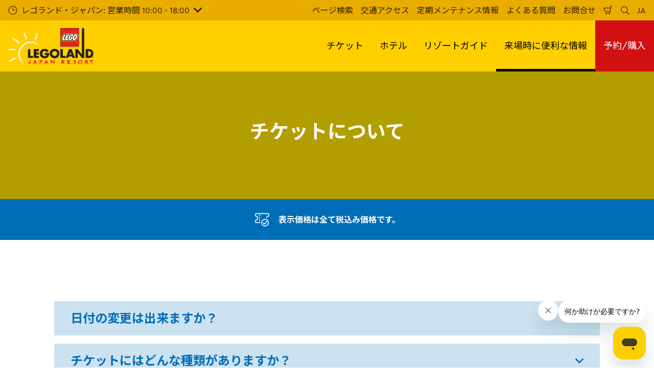

--- FILE ---
content_type: text/html; charset=utf-8
request_url: https://www.legoland.jp/operation/info/faq/faq-ticket/
body_size: 25775
content:

<!DOCTYPE html>
<html lang="ja" data-sitename="legolandjp" data-brandname="legoland" class="no-js no-logo-animation " dir="ltr">
<head>
    
<meta charset="utf-8">
<meta name="viewport" content="width=device-width, initial-scale=1">
<meta name="robots" content="index,follow">
<meta name="description" content="&#x30EC;&#x30B4;&#x30E9;&#x30F3;&#x30C9;&#x30FB;&#x30B8;&#x30E3;&#x30D1;&#x30F3;&#x30FB;&#x30EA;&#x30BE;&#x30FC;&#x30C8;&#x306E;&#x30C1;&#x30B1;&#x30C3;&#x30C8;&#x306B;&#x95A2;&#x3059;&#x308B;&#x3088;&#x304F;&#x3042;&#x308B;&#x8CEA;&#x554F;&#x304C;&#x3054;&#x89A7;&#x3044;&#x305F;&#x3060;&#x3051;&#x307E;&#x3059;&#x3002;">
<meta name="google" content="notranslate">

        <link rel="alternate" hreflang="ja-JP" href="https://www.legoland.jp/operation/info/faq/faq-ticket/" />
        <link rel="alternate" hreflang="en-US" href="https://www.legoland.jp/en/operation/info/faq/faq-ticket/" />
        <link rel="alternate" hreflang="zh-Hans" href="https://www.legoland.jp/zh-cn/operation/info/faq/faq-ticket/" />
        <link rel="alternate" hreflang="x-default" href="https://www.legoland.jp/operation/info/faq/faq-ticket/" />
<meta property="og:image" content="https://www.legoland.jp/media/5ondeqpb/yellow_bg.jpg?format=jpg">
<meta property="og:image:secure_url" content="https://www.legoland.jp/media/5ondeqpb/yellow_bg.jpg?format=jpg" />
<meta property="og:title" content="&#x3010;&#x516C;&#x5F0F;&#x3011;&#x30C1;&#x30B1;&#x30C3;&#x30C8;&#x306B;&#x3064;&#x3044;&#x3066;&#x3088;&#x304F;&#x3042;&#x308B;&#x3054;&#x8CEA;&#x554F; | &#x30EC;&#x30B4;&#x30E9;&#x30F3;&#x30C9;&#xAE;&#x30FB;&#x30B8;&#x30E3;&#x30D1;&#x30F3;&#x30FB;&#x30EA;&#x30BE;&#x30FC;&#x30C8;">
<meta property="og:type" content="website">
<meta property="og:url" content="https://www.legoland.jp/operation/info/faq/faq-ticket/">
<meta property="og:description" content="&#x30EC;&#x30B4;&#x30E9;&#x30F3;&#x30C9;&#x30FB;&#x30B8;&#x30E3;&#x30D1;&#x30F3;&#x30FB;&#x30EA;&#x30BE;&#x30FC;&#x30C8;&#x306E;&#x30C1;&#x30B1;&#x30C3;&#x30C8;&#x306B;&#x95A2;&#x3059;&#x308B;&#x3088;&#x304F;&#x3042;&#x308B;&#x8CEA;&#x554F;&#x304C;&#x3054;&#x89A7;&#x3044;&#x305F;&#x3060;&#x3051;&#x307E;&#x3059;&#x3002;">
<meta property="og:site_name" content="">
<meta property="og:locale" content="ja_JP">

<meta property="twitter:card" content="summary">
<meta property="twitter:site" content="">
<meta property="twitter:creator" content="">
<meta property="twitter:title" content="&#x3010;&#x516C;&#x5F0F;&#x3011;&#x30C1;&#x30B1;&#x30C3;&#x30C8;&#x306B;&#x3064;&#x3044;&#x3066;&#x3088;&#x304F;&#x3042;&#x308B;&#x3054;&#x8CEA;&#x554F; | &#x30EC;&#x30B4;&#x30E9;&#x30F3;&#x30C9;&#xAE;&#x30FB;&#x30B8;&#x30E3;&#x30D1;&#x30F3;&#x30FB;&#x30EA;&#x30BE;&#x30FC;&#x30C8;">
<meta property="twitter:description" content="&#x30EC;&#x30B4;&#x30E9;&#x30F3;&#x30C9;&#x30FB;&#x30B8;&#x30E3;&#x30D1;&#x30F3;&#x30FB;&#x30EA;&#x30BE;&#x30FC;&#x30C8;&#x306E;&#x30C1;&#x30B1;&#x30C3;&#x30C8;&#x306B;&#x95A2;&#x3059;&#x308B;&#x3088;&#x304F;&#x3042;&#x308B;&#x8CEA;&#x554F;&#x304C;&#x3054;&#x89A7;&#x3044;&#x305F;&#x3060;&#x3051;&#x307E;&#x3059;&#x3002;">
<meta property="twitter:image" content="https://www.legoland.jp/media/5ondeqpb/yellow_bg.jpg">
<meta property="twitter:image:alt" content="Yellow Bg">


<meta name="msapplication-TileColor" content="#da532c">
<link rel="apple-touch-icon" sizes="180x180" href="/apple-touch-icon.png">
<link rel="icon" type="image/png" sizes="32x32" href="/favicon-32x32.png">
<link rel="icon" type="image/png" sizes="16x16" href="/favicon-16x16.png">
<link rel="manifest" href="/site.webmanifest">

    
    

<link rel="canonical" href="https://www.legoland.jp/operation/info/faq/faq-ticket/" />

<title>&#x3010;&#x516C;&#x5F0F;&#x3011;&#x30C1;&#x30B1;&#x30C3;&#x30C8;&#x306B;&#x3064;&#x3044;&#x3066;&#x3088;&#x304F;&#x3042;&#x308B;&#x3054;&#x8CEA;&#x554F; | &#x30EC;&#x30B4;&#x30E9;&#x30F3;&#x30C9;&#xAE;&#x30FB;&#x30B8;&#x30E3;&#x30D1;&#x30F3;&#x30FB;&#x30EA;&#x30BE;&#x30FC;&#x30C8;</title>

<script>
    window.dataLayer = window.dataLayer || [];
</script>


    <meta name="google-site-verification" content="taVKxBe3ckqWZCQUdzGbZbThbAcxGBGZ5rsTdzNiUAQ" />

<!-- Start VWO Async SmartCode -->
<link rel="preconnect" href="https://dev.visualwebsiteoptimizer.com" />
<script type='text/javascript' id='vwoCode'>
window._vwo_code || (function() {
var account_id=766177,
version=2.1,
settings_tolerance=2000,
hide_element='body',
hide_element_style = 'opacity:0 !important;filter:alpha(opacity=0) !important;background:none !important;transition:none !important;',
/* DO NOT EDIT BELOW THIS LINE */
f=false,w=window,d=document,v=d.querySelector('#vwoCode'),cK='_vwo_'+account_id+'_settings',cc={};try{var c=JSON.parse(localStorage.getItem('_vwo_'+account_id+'_config'));cc=c&&typeof c==='object'?c:{}}catch(e){}var stT=cc.stT==='session'?w.sessionStorage:w.localStorage;code={nonce:v&&v.nonce,use_existing_jquery:function(){return typeof use_existing_jquery!=='undefined'?use_existing_jquery:undefined},library_tolerance:function(){return typeof library_tolerance!=='undefined'?library_tolerance:undefined},settings_tolerance:function(){return cc.sT||settings_tolerance},hide_element_style:function(){return'{'+(cc.hES||hide_element_style)+'}'},hide_element:function(){if(performance.getEntriesByName('first-contentful-paint')[0]){return''}return typeof cc.hE==='string'?cc.hE:hide_element},getVersion:function(){return version},finish:function(e){if(!f){f=true;var t=d.getElementById('_vis_opt_path_hides');if(t)t.parentNode.removeChild(t);if(e)(new Image).src='https://dev.visualwebsiteoptimizer.com/ee.gif?a='+account_id+e}},finished:function(){return f},addScript:function(e){var t=d.createElement('script');t.type='text/javascript';if(e.src){t.src=e.src}else{t.text=e.text}v&&t.setAttribute('nonce',v.nonce);d.getElementsByTagName('head')[0].appendChild(t)},load:function(e,t){var n=this.getSettings(),i=d.createElement('script'),r=this;t=t||{};if(n){i.textContent=n;d.getElementsByTagName('head')[0].appendChild(i);if(!w.VWO||VWO.caE){stT.removeItem(cK);r.load(e)}}else{var o=new XMLHttpRequest;o.open('GET',e,true);o.withCredentials=!t.dSC;o.responseType=t.responseType||'text';o.onload=function(){if(t.onloadCb){return t.onloadCb(o,e)}if(o.status===200||o.status===304){_vwo_code.addScript({text:o.responseText})}else{_vwo_code.finish('&e=loading_failure:'+e)}};o.onerror=function(){if(t.onerrorCb){return t.onerrorCb(e)}_vwo_code.finish('&e=loading_failure:'+e)};o.send()}},getSettings:function(){try{var e=stT.getItem(cK);if(!e){return}e=JSON.parse(e);if(Date.now()>e.e){stT.removeItem(cK);return}return e.s}catch(e){return}},init:function(){if(d.URL.indexOf('__vwo_disable__')>-1)return;var e=this.settings_tolerance();w._vwo_settings_timer=setTimeout(function(){_vwo_code.finish();stT.removeItem(cK)},e);var t;if(this.hide_element()!=='body'){t=d.createElement('style');var n=this.hide_element(),i=n?n+this.hide_element_style():'',r=d.getElementsByTagName('head')[0];t.setAttribute('id','_vis_opt_path_hides');v&&t.setAttribute('nonce',v.nonce);t.setAttribute('type','text/css');if(t.styleSheet)t.styleSheet.cssText=i;else t.appendChild(d.createTextNode(i));r.appendChild(t)}else{t=d.getElementsByTagName('head')[0];var i=d.createElement('div');i.style.cssText='z-index: 2147483647 !important;position: fixed !important;left: 0 !important;top: 0 !important;width: 100% !important;height: 100% !important;background: white !important;';i.setAttribute('id','_vis_opt_path_hides');i.classList.add('_vis_hide_layer');t.parentNode.insertBefore(i,t.nextSibling)}var o=window._vis_opt_url||d.URL,s='https://dev.visualwebsiteoptimizer.com/j.php?a='+account_id+'&u='+encodeURIComponent(o)+'&vn='+version;if(w.location.search.indexOf('_vwo_xhr')!==-1){this.addScript({src:s})}else{this.load(s+'&x=true')}}};w._vwo_code=code;code.init();})();
</script>
<!-- End VWO Async SmartCode -->

<!-- Google Tag Manager -->
<script>(function(w,d,s,l,i){w[l]=w[l]||[];w[l].push({'gtm.start':
new Date().getTime(),event:'gtm.js'});var f=d.getElementsByTagName(s)[0],
j=d.createElement(s),dl=l!='dataLayer'?'&l='+l:'';j.async=true;j.src=
'https://www.googletagmanager.com/gtm.js?id='+i+dl;f.parentNode.insertBefore(j,f);
})(window,document,'script','dataLayer','GTM-KPW8ZG');</script>
<!-- End Google Tag Manager -->
<meta name="google-site-verification" content="taVKxBe3ckqWZCQUdzGbZbThbAcxGBGZ5rsTdzNiUAQ" />

<!-- Start of lljfaq Zendesk Widget script -->
<script id="ze-snippet" src="https://static.zdassets.com/ekr/snippet.js?key=e8e69055-e016-4e86-99b2-17445bba5990"> </script>
<!-- End of lljfaq Zendesk Widget script -->
       



<script>
    var root = document.querySelector('html');
    root.classList.remove('no-js');
    root.classList.add('js');

    if (window.location.href.indexOf("localhost:8080") !== -1 ||
        window.location.href.indexOf("merlin.global.local") !== -1) {
        root.classList.add('dev');
    }

    window.merlinConfig = {
        i18n: {
            locale: 'ja',
            culture: 'ja-JP'
        },
        urlPrefix: '',
        pageId: '3314',
        siteName: 'LegolandJp',
        brandName: 'legoland'
    }
</script>

<script async src="/dist/js/lazysizes.min.639005490820000000.js"></script>

<link rel="stylesheet" href="/style.639005490655854842.css">

    <script type="text/javascript" data-accesso="l=ja-jp" defer src="https://me-lljapan.tickets.legoland.jp/embed/accesso.js"></script>




    <!-- Google Tag Manager (noscript) -->
<noscript><iframe src="https://www.googletagmanager.com/ns.html?id=GTM-KPW8ZG"
height="0" width="0" style="display:none;visibility:hidden"></iframe></noscript>
<!-- End Google Tag Manager (noscript) -->


       

<style type="text/css" id="hero-with-teaser-text-styles">
.hero-teaser__bg-img {
background-image: url(/media/5ondeqpb/yellow_bg.jpg?format=webp&quality=80&width=400&height=300);
background-position: 50% 50%;
}

        @media (min-width:640px){
.hero-teaser__bg-img {
background-image: url(/media/5ondeqpb/yellow_bg.jpg?format=webp&quality=80&width=640&height=250);
}

}



        @media (min-width:768px){
.hero-teaser__bg-img {
background-image: url(/media/5ondeqpb/yellow_bg.jpg?format=webp&quality=80&width=768&height=250);
}

}



        @media (min-width:1024px){
.hero-teaser__bg-img {
background-image: url(/media/5ondeqpb/yellow_bg.jpg?format=webp&quality=80&width=1024&height=350);
}

}



        @media (min-width:1200px){
.hero-teaser__bg-img {
background-image: url(/media/5ondeqpb/yellow_bg.jpg?format=webp&quality=80&width=1200&height=350);
}

}



        @media (min-width:1300px){
.hero-teaser__bg-img {
background-image: url(/media/5ondeqpb/yellow_bg.jpg?format=webp&quality=80&width=1300&height=350);
}

}



        @media (min-width:1400px){
.hero-teaser__bg-img {
background-image: url(/media/5ondeqpb/yellow_bg.jpg?format=webp&quality=80&width=1400&height=350);
}

}



        @media (min-width:1500px){
.hero-teaser__bg-img {
background-image: url(/media/5ondeqpb/yellow_bg.jpg?format=webp&quality=80&width=1500&height=350);
}

}



        @media (min-width:1600px){
.hero-teaser__bg-img {
background-image: url(/media/5ondeqpb/yellow_bg.jpg?format=webp&quality=80&width=1600&height=350);
}

}



        @media (min-width:1700px){
.hero-teaser__bg-img {
background-image: url(/media/5ondeqpb/yellow_bg.jpg?format=webp&quality=80&width=1700&height=350);
}

}



        @media (min-width:1800px){
.hero-teaser__bg-img {
background-image: url(/media/5ondeqpb/yellow_bg.jpg?format=webp&quality=80&width=1800&height=350);
}

}



        @media (min-width:1900px){
.hero-teaser__bg-img {
background-image: url(/media/5ondeqpb/yellow_bg.jpg?format=webp&quality=80&width=1900&height=350);
}

}



    </style>

        <link rel="preload" as="font" type="font/woff2" crossorigin href="/dist/assets/fonts/CeraPro-regular-webfont.woff2">
        <link rel="preload" as="font" type="font/woff2" crossorigin href="/dist/assets/fonts/CeraPro-medium-webfont.woff2">
        <link rel="preload" as="font" type="font/woff2" crossorigin href="/dist/assets/fonts/CeraPro-bold-webfont.woff2">
        <link rel="preload" as="font" type="font/woff2" crossorigin href="/dist/assets/fonts/CeraPro-black-webfont.woff2">
    

        <link rel="preconnect" href="https://fonts.googleapis.com">
        <link rel="preconnect" crossorigin href="https://fonts.gstatic.com">
        <link rel="stylesheet" href="https://fonts.googleapis.com/css2?family=Noto&#x2B;Sans&#x2B;JP:wght@100;300;400;500;700;900&amp;display=swap">

<script type="text/javascript">!function(T,l,y){var S=T.location,k="script",D="instrumentationKey",C="ingestionendpoint",I="disableExceptionTracking",E="ai.device.",b="toLowerCase",w="crossOrigin",N="POST",e="appInsightsSDK",t=y.name||"appInsights";(y.name||T[e])&&(T[e]=t);var n=T[t]||function(d){var g=!1,f=!1,m={initialize:!0,queue:[],sv:"5",version:2,config:d};function v(e,t){var n={},a="Browser";return n[E+"id"]=a[b](),n[E+"type"]=a,n["ai.operation.name"]=S&&S.pathname||"_unknown_",n["ai.internal.sdkVersion"]="javascript:snippet_"+(m.sv||m.version),{time:function(){var e=new Date;function t(e){var t=""+e;return 1===t.length&&(t="0"+t),t}return e.getUTCFullYear()+"-"+t(1+e.getUTCMonth())+"-"+t(e.getUTCDate())+"T"+t(e.getUTCHours())+":"+t(e.getUTCMinutes())+":"+t(e.getUTCSeconds())+"."+((e.getUTCMilliseconds()/1e3).toFixed(3)+"").slice(2,5)+"Z"}(),iKey:e,name:"Microsoft.ApplicationInsights."+e.replace(/-/g,"")+"."+t,sampleRate:100,tags:n,data:{baseData:{ver:2}}}}var h=d.url||y.src;if(h){function a(e){var t,n,a,i,r,o,s,c,u,p,l;g=!0,m.queue=[],f||(f=!0,t=h,s=function(){var e={},t=d.connectionString;if(t)for(var n=t.split(";"),a=0;a<n.length;a++){var i=n[a].split("=");2===i.length&&(e[i[0][b]()]=i[1])}if(!e[C]){var r=e.endpointsuffix,o=r?e.location:null;e[C]="https://"+(o?o+".":"")+"dc."+(r||"services.visualstudio.com")}return e}(),c=s[D]||d[D]||"",u=s[C],p=u?u+"/v2/track":d.endpointUrl,(l=[]).push((n="SDK LOAD Failure: Failed to load Application Insights SDK script (See stack for details)",a=t,i=p,(o=(r=v(c,"Exception")).data).baseType="ExceptionData",o.baseData.exceptions=[{typeName:"SDKLoadFailed",message:n.replace(/\./g,"-"),hasFullStack:!1,stack:n+"\nSnippet failed to load ["+a+"] -- Telemetry is disabled\nHelp Link: https://go.microsoft.com/fwlink/?linkid=2128109\nHost: "+(S&&S.pathname||"_unknown_")+"\nEndpoint: "+i,parsedStack:[]}],r)),l.push(function(e,t,n,a){var i=v(c,"Message"),r=i.data;r.baseType="MessageData";var o=r.baseData;return o.message='AI (Internal): 99 message:"'+("SDK LOAD Failure: Failed to load Application Insights SDK script (See stack for details) ("+n+")").replace(/\"/g,"")+'"',o.properties={endpoint:a},i}(0,0,t,p)),function(e,t){if(JSON){var n=T.fetch;if(n&&!y.useXhr)n(t,{method:N,body:JSON.stringify(e),mode:"cors"});else if(XMLHttpRequest){var a=new XMLHttpRequest;a.open(N,t),a.setRequestHeader("Content-type","application/json"),a.send(JSON.stringify(e))}}}(l,p))}function i(e,t){f||setTimeout(function(){!t&&m.core||a()},500)}var e=function(){var n=l.createElement(k);n.src=h;var e=y[w];return!e&&""!==e||"undefined"==n[w]||(n[w]=e),n.onload=i,n.onerror=a,n.onreadystatechange=function(e,t){"loaded"!==n.readyState&&"complete"!==n.readyState||i(0,t)},n}();y.ld<0?l.getElementsByTagName("head")[0].appendChild(e):setTimeout(function(){l.getElementsByTagName(k)[0].parentNode.appendChild(e)},y.ld||0)}try{m.cookie=l.cookie}catch(p){}function t(e){for(;e.length;)!function(t){m[t]=function(){var e=arguments;g||m.queue.push(function(){m[t].apply(m,e)})}}(e.pop())}var n="track",r="TrackPage",o="TrackEvent";t([n+"Event",n+"PageView",n+"Exception",n+"Trace",n+"DependencyData",n+"Metric",n+"PageViewPerformance","start"+r,"stop"+r,"start"+o,"stop"+o,"addTelemetryInitializer","setAuthenticatedUserContext","clearAuthenticatedUserContext","flush"]),m.SeverityLevel={Verbose:0,Information:1,Warning:2,Error:3,Critical:4};var s=(d.extensionConfig||{}).ApplicationInsightsAnalytics||{};if(!0!==d[I]&&!0!==s[I]){var c="onerror";t(["_"+c]);var u=T[c];T[c]=function(e,t,n,a,i){var r=u&&u(e,t,n,a,i);return!0!==r&&m["_"+c]({message:e,url:t,lineNumber:n,columnNumber:a,error:i}),r},d.autoExceptionInstrumented=!0}return m}(y.cfg);function a(){y.onInit&&y.onInit(n)}(T[t]=n).queue&&0===n.queue.length?(n.queue.push(a),n.trackPageView({})):a()}(window,document,{
src: "https://js.monitor.azure.com/scripts/b/ai.2.min.js", // The SDK URL Source
crossOrigin: "anonymous", 
cfg: { // Application Insights Configuration
    connectionString: 'InstrumentationKey=cb02c49b-83c8-4571-9569-018c4918dc0f;IngestionEndpoint=https://southeastasia-1.in.applicationinsights.azure.com/;LiveEndpoint=https://southeastasia.livediagnostics.monitor.azure.com/;ApplicationId=ad91628f-d049-45f6-b4ac-d7c95a8c7fd1'
}});</script></head>
<body data-locale="ja" data-culture="ja-JP" data-urlprefix="" data-pageid="3314">
    

    

    <script src="/dist/js/popper.min.639005490820000000.js"></script>
    <script src="/dist/js/tippy-bundle.umd.min.639005490820000000.js"></script>

    <a href="#content" class="sr-only sr-only-focusable skip-to-content"><span>&#x30E1;&#x30A4;&#x30F3;&#x30B3;&#x30F3;&#x30C6;&#x30F3;&#x30C4;&#x3078;</span></a>

        <header class="page-header" role="banner">
            <script>
    function setLogoOpacity(logo) {
        setTimeout(function () {
            logo.style.opacity = 1;
        }, 300);
    }
</script>
<div class="service-menu-border">
        <div class="service-menu-wrapper">
            <nav class="service-menu">
                <ul class="service-list">
                        <li class="opening-hours js-simple-dropdown" data-position="left">
                                <button type="button" aria-expanded="false">
                                    <svg xmlns="http://www.w3.org/2000/svg" width="32" height="32" viewBox="0 0 32 32" aria-hidden="true" focusable="false">
  <path d="M15.2928932 16.7071068C15.1119288 16.5261424 15 16.2761424 15 16V7.6c0-.55228475.4477153-1 1-1s1 .44771525 1 1V15h7.4c.5522847 0 1 .4477153 1 1s-.4477153 1-1 1H16c-.2761424 0-.5261424-.1119288-.7071068-.2928932zM16 31C7.71572875 31 1 24.2842712 1 16 1 7.71572875 7.71572875 1 16 1c8.2842712 0 15 6.71572875 15 15 0 8.2842712-6.7157288 15-15 15zm0-2c7.1797017 0 13-5.8202983 13-13 0-7.17970175-5.8202983-13-13-13C8.82029825 3 3 8.82029825 3 16c0 7.1797017 5.82029825 13 13 13z" />
</svg><span>
                                        &#x30EC;&#x30B4;&#x30E9;&#x30F3;&#x30C9;&#x30FB;&#x30B8;&#x30E3;&#x30D1;&#x30F3;: &#x55B6;&#x696D;&#x6642;&#x9593; 10:00 - 18:00
                                    </span>
                                    <span class="arrow"><svg xmlns="http://www.w3.org/2000/svg" viewBox="0 0 32 20" width="32" height="20" aria-hidden="true" focusable="false">
  <path d="M16 12.318L27.333.796c1.043-1.061 2.735-1.061 3.778 0 1.043 1.061 1.043 2.78 0 3.841L16 20 .888 4.637C-.155 3.576-.155 1.857.888.796c1.043-1.061 2.735-1.061 3.778 0L16 12.318z"/>
</svg></span>
                                </button>
                                <div class="service-menu-openinghours-details simple-dropdown">
                                            <p>&#x55B6;&#x696D;&#x6642;&#x9593;</p>
        <ul>
                <li>
                    <span class="headline">&#x540D;&#x53E4;&#x5C4B;&#x30B7;&#x30FC;&#x30E9;&#x30A4;&#x30D5;&#x6C34;&#x65CF;&#x9928;:<br></span> <span>11:00 - 18:30 </span>
                </li>
        </ul>
        <a href="/operation/info/opening-hours/opening-hours/">
            <span class="linkArrow"><svg xmlns="http://www.w3.org/2000/svg" viewBox="0 0 16 12" width="16" height="12" aria-hidden="true" focusable="false">
  <path d="M11.5355339 5L8.2426407 1.7071068c-.3905243-.3905243-.3905243-1.0236893 0-1.4142136.3905243-.39052427 1.0236893-.39052427 1.4142135 0l5.6568543 5.6568543-5.6568543 5.6568542c-.3905242.3905243-1.0236892.3905243-1.4142135 0-.3905243-.3905243-.3905243-1.0236893 0-1.4142135L11.4350288 7H1c-.55228475 0-1-.4477153-1-1s.44771525-1 1-1h10.5355339z"/>
</svg></span> &#x3059;&#x3079;&#x3066;&#x898B;&#x308B;
        </a>

                                </div>
                        </li>
                </ul>
            </nav>

            <nav class="service-menu">
                <ul class="service-list">
                                <li> 
<a href="/search/" target="_self">&#x30DA;&#x30FC;&#x30B8;&#x691C;&#x7D22;</a>
</li> 
            <li> 
<a href="/operation/info/access/" target="_self">&#x4EA4;&#x901A;&#x30A2;&#x30AF;&#x30BB;&#x30B9;</a>
</li> 
            <li> 
<a href="/operation/info/closed/" target="_self">&#x5B9A;&#x671F;&#x30E1;&#x30F3;&#x30C6;&#x30CA;&#x30F3;&#x30B9;&#x60C5;&#x5831;</a>
</li> 
            <li> 
<a href="/operation/info/faq/" target="_self">&#x3088;&#x304F;&#x3042;&#x308B;&#x8CEA;&#x554F;</a>
</li> 
            <li> 
<a href="/about-us/contact-us/" target="_self">&#x304A;&#x554F;&#x5408;&#x305B;</a>
</li> 

                    


                        <li>
                            <button type="button" data-accesso-launch="checkout" class="cart-empty" title="&#x8CFC;&#x5165;&#x78BA;&#x5B9A;" aria-haspopup="dialog" aria-controls="accesso">
                                <svg xmlns="http://www.w3.org/2000/svg" width="32" height="32" viewBox="0 0 32 32" aria-hidden="true" focusable="false">
  <path d="M22.1052337 21.007837H7.45378964c-2.28415026-.0002509-4.27513712-1.556455-4.8294581-3.7749318L.71739574 9.59667728c-.1509828-.60425565-.01534785-1.24445196.36765361-1.73532342.38300135-.49087132.97061724-.77762523 1.59222338-.77727909H24.4714378l.5797884-3.41172365c.2461988-1.44624758 1.4982464-2.50382452 2.9637556-2.50382452h1.2941091c.5706943 0 1.0333333.4631537 1.0333333 1.03448276 0 .57132905-.462639 1.03448276-1.0333333 1.03448276h-1.2941091c-.4582252 0-.8495313.33052761-.9264131.78215462L24.3493936 20.1381303a1.03194884 1.03194884 0 0 1-.003386.0199241l-.7254257 4.2687168c-.245338 1.4470992-1.4976905 2.5058307-2.9638728 2.5058307H7.60909091c-.57069424 0-1.03333333-.4631537-1.03333333-1.0344828 0-.571329.46263909-1.0344827 1.03333333-1.0344827H20.6567091c.4583006 0 .84968-.3308699.9264131-.7834712l.5221115-3.0723282zm.3516-2.0689655l1.6630041-9.78583091-21.3829568-1.5e-7 1.89237784 7.57793136c.32420568 1.2975203 1.48874517 2.2077529 2.82464419 2.2078997H22.4568337zM8.54848485 29.354232c0-.8438218.68314114-1.5279098 1.52651515-1.5282132.843071 0 1.5265152.6842043 1.5265152 1.5282132 0 .8440088-.6834442 1.5282131-1.5265152 1.5282131-.84307104 0-1.52651515-.6842043-1.52651515-1.5282131zm9.86363635 0c0-.8438218.6831412-1.5279098 1.5265152-1.5282132.843071 0 1.5265151.6842043 1.5265151 1.5282132 0 .8440088-.6834441 1.5282131-1.5265151 1.5282131-.8430711 0-1.5265152-.6842043-1.5265152-1.5282131z" />
</svg>
                                <span class="sr-only">&#x8CB7;&#x3044;&#x7269;&#x304B;&#x3054;</span>
                            </button>
                        </li>


                        <li>
                            <button type="button" aria-expanded="false" data-search-button aria-haspopup="dialog" aria-controls="search-layer">
                                <svg xmlns="http://www.w3.org/2000/svg" width="32" height="32" viewBox="0 0 32 32" aria-hidden="true" focusable="false">
  <path d="M21.7333436 23.1464661c-.8753663.7372866-1.8739961 1.35829-2.9822878 1.8293027-5.9797288 2.5413241-12.88740701-.2460536-15.42873112-6.2257824-2.5413241-5.9797287.24605362-12.88740693 6.2257824-15.42873104C15.5278359.77993125 22.4355141 3.56730897 24.9768382 9.54703775c1.7932999 4.21962985.9331727 8.90133215-1.829708 12.18478775l7.6692223 7.6703134c.3904965.3905521.3904515 1.0237171-.0001006 1.4142136s-1.0237171.3904515-1.4142136-.0001006l-7.6686947-7.6697858zm-.6204442-2.1490644c2.6870515-2.7340801 3.6159033-6.9206372 2.0232702-10.66809847-2.1092908-4.96315561-7.8426414-7.27667013-12.80579705-5.16737932C5.36721695 7.27121473 3.05370242 13.0045654 5.16299324 17.967721c2.10929081 4.9631556 7.84264146 7.2766701 12.80579706 5.1673793 1.1628508-.4941998 2.1802497-1.1873421 3.0293909-2.0229093.0174811-.0205467.0359268-.0405536.055337-.0599611.0192252-.0192224.0390382-.0374985.0593812-.0548282z" />
</svg>
                                <span class="sr-only">&#x691C;&#x7D22;&#x3059;&#x308B;</span>
                            </button>
                        </li>

                        <li class="js-simple-dropdown" data-position="right">
                            <button type="button" aria-expanded="false" title="&#x8A00;&#x8A9E;">
                                        <span>JA</span>
                                <span class="sr-only">&#x65E5;&#x672C;&#x8A9E;</span>
                            </button>
                            <div class="service-menu__dropdown simple-dropdown">
                                <ul>
                                        <li class="isSelected">
                                            <a href="/operation/info/faq/faq-ticket/">&#x65E5;&#x672C;&#x8A9E;</a>
                                        </li>
                                        <li class="">
                                            <a href="/en/operation/info/faq/faq-ticket/">English</a>
                                        </li>
                                        <li class="">
                                            <a href="/zh-hant/">&#x4E2D;&#x6587;&#xFF08;&#x7E41;&#x9AD4;&#xFF09;</a>
                                        </li>
                                        <li class="">
                                            <a href="/zh-cn/operation/info/faq/faq-ticket/">&#x4E2D;&#x6587;&#xFF08;&#x7B80;&#x4F53;&#xFF09;</a>
                                        </li>
                                </ul>
                            </div>
                        </li>



                </ul>
            </nav>

        </div>

</div>

<div class="main-menu">

    <nav class="desktop-menu init" id="desktop-menu">
                <a href="/" class="main-menu-logo">
            <img class="main-menu-image" src="/media/rzblk0wh/lljapanresort_8mm-flag_alternate_blk-wht-sun.png?format=webp&amp;height=280" alt="Lljapanresort 8Mm Flag Alternate Blk Wht Sun" width="667" height="280" style="opacity: 0;" onload="setLogoOpacity(this);" />
        </a>



        <div class="inner-menu">
            <ol class="menu-list">
                        <li class="">

                            <a href="/tickets/" class="main-menu-level-1 " target="_self"  aria-haspopup="dialog">
                                &#x30C1;&#x30B1;&#x30C3;&#x30C8;

                            </a>


                                <div class="cols-4 ">

                                    <div class="grid-col">
                                        <div class="h2">
                                                <a href="/tickets/" class="">
                                                    <svg xmlns="http://www.w3.org/2000/svg" viewBox="0 0 16 12" width="16" height="12" aria-hidden="true" focusable="false">
  <path d="M11.5355339 5L8.2426407 1.7071068c-.3905243-.3905243-.3905243-1.0236893 0-1.4142136.3905243-.39052427 1.0236893-.39052427 1.4142135 0l5.6568543 5.6568543-5.6568543 5.6568542c-.3905242.3905243-1.0236892.3905243-1.4142135 0-.3905243-.3905243-.3905243-1.0236893 0-1.4142135L11.4350288 7H1c-.55228475 0-1-.4477153-1-1s.44771525-1 1-1h10.5355339z"/>
</svg>
                                                    <span>&#x30C1;&#x30B1;&#x30C3;&#x30C8;</span>
                                                </a>
                                        </div>

                                        <ol class="cols">
                                                <li class="accessible-megamenu-panel-group ">
                                                    <div class="inner-col">
                                                            <h2 class="h3">
                                                                    <a href="/tickets/1daypass/" target="_self"  class="">1DAY&#x30D1;&#x30B9;&#x30DD;&#x30FC;&#x30C8;</a>
                                                            </h2>
                                                        
        <ol class="main-menu-level-3">
                <li>
                        <a href="/tickets/1daypass/"  class="">
                            <span class="currentIndicator" aria-hidden="true"></span>
                            1DAY&#x30D1;&#x30B9;&#x30DD;&#x30FC;&#x30C8;
                        </a>
                </li>
                <li>
                        <a href="/tickets/optional/vip/"  class="">
                            <span class="currentIndicator" aria-hidden="true"></span>
                            Mr.&#x30B4;&#x30FC;&#x30EB;&#x30C9;&#x306E;VIP&#x30C4;&#x30A2;&#x30FC;
                        </a>
                </li>
        </ol>

                                                    </div>
                                                </li>
                                                <li class="accessible-megamenu-panel-group ">
                                                    <div class="inner-col">
                                                            <h2 class="h3">
                                                                    <a href="/tickets/annual-pass/" target="_self"  class="">&#x5E74;&#x9593;&#x30D1;&#x30B9;&#x30DD;&#x30FC;&#x30C8;</a>
                                                            </h2>
                                                        
        <ol class="main-menu-level-3">
                <li>
                        <a href="/tickets/annual-pass/"  class="">
                            <span class="currentIndicator" aria-hidden="true"></span>
                            &#x5E74;&#x9593;&#x30D1;&#x30B9;&#x30DD;&#x30FC;&#x30C8;&#x4E00;&#x89A7;
                        </a>
                </li>
                <li>
                        <a href="/tickets/annual-pass/renewal/" target="_self"  class="">
                            <span class="currentIndicator" aria-hidden="true"></span>
                            &#x5E74;&#x9593;&#x30D1;&#x30B9;&#x30DD;&#x30FC;&#x30C8;&#x66F4;&#x65B0;
                        </a>
                </li>
        </ol>

                                                    </div>
                                                </li>
                                                <li class="accessible-megamenu-panel-group ">
                                                    <div class="inner-col">
                                                            <h2 class="h3">
                                                                    <a href="/tickets/group/" target="_self"  class="">&#x56E3;&#x4F53;&#x5272;&#x5F15;</a>
                                                            </h2>
                                                        
        <ol class="main-menu-level-3">
                <li>
                        <a href="/tickets/group/school/" target="_self"  class="">
                            <span class="currentIndicator" aria-hidden="true"></span>
                            &#x5B66;&#x6821;&#x56E3;&#x4F53;
                        </a>
                </li>
                <li>
                        <a href="/tickets/group/general/" target="_self"  class="">
                            <span class="currentIndicator" aria-hidden="true"></span>
                            &#x4E00;&#x822C;&#x56E3;&#x4F53;
                        </a>
                </li>
        </ol>

                                                    </div>
                                                </li>
                                                <li class="accessible-megamenu-panel-group ">
                                                    <div class="inner-col">
                                                            <h2 class="h3">
                                                                    <a href="/tickets/optional/" target="_self"  class="">&#x7279;&#x5225;&#x306A;&#x4F53;&#x9A13;</a>
                                                            </h2>
                                                        
        <ol class="main-menu-level-3">
                <li>
                        <a href="/tickets/optional/vip/" target="_self"  class="">
                            <span class="currentIndicator" aria-hidden="true"></span>
                            Mr.&#x30B4;&#x30FC;&#x30EB;&#x30C9;&#x306E;VIP&#x30C4;&#x30A2;&#x30FC;
                        </a>
                </li>
                <li>
                        <a href="/tickets/optional/skip-pass-3/" target="_self"  class="">
                            <span class="currentIndicator" aria-hidden="true"></span>
                            &#x30B9;&#x30AD;&#x30C3;&#x30D7;&#xFF65;&#x30D1;&#x30B9; &#x30B9;&#x30EA;&#x30FC;&#x30D1;&#x30C3;&#x30AF;
                        </a>
                </li>
                <li>
                        <a href="/tickets/optional/skip-pass-unlimited/" target="_self"  class="">
                            <span class="currentIndicator" aria-hidden="true"></span>
                            &#x30B9;&#x30AD;&#x30C3;&#x30D7;&#xFF65;&#x30D1;&#x30B9; &#x30A2;&#x30F3;&#x30EA;&#x30DF;&#x30C6;&#x30C3;&#x30C9;
                        </a>
                </li>
                <li>
                        <a href="/operation/year-around-events/birthday/"  class="">
                            <span class="currentIndicator" aria-hidden="true"></span>
                            &#x30D0;&#x30FC;&#x30B9;&#x30C7;&#x30FC;&#x4F53;&#x9A13;
                        </a>
                </li>
        </ol>

                                                    </div>
                                                </li>

                                        </ol>
                                    </div>

                                </div>
                        </li>
                        <li class="">

                            <a href="/hotel/" class="main-menu-level-1 " target="_self"  aria-haspopup="dialog">
                                &#x30DB;&#x30C6;&#x30EB;

                            </a>


                                <div class="cols-4 ">

                                    <div class="grid-col">
                                        <div class="h2">
                                                <a href="/hotel/" class="">
                                                    <svg xmlns="http://www.w3.org/2000/svg" viewBox="0 0 16 12" width="16" height="12" aria-hidden="true" focusable="false">
  <path d="M11.5355339 5L8.2426407 1.7071068c-.3905243-.3905243-.3905243-1.0236893 0-1.4142136.3905243-.39052427 1.0236893-.39052427 1.4142135 0l5.6568543 5.6568543-5.6568543 5.6568542c-.3905242.3905243-1.0236892.3905243-1.4142135 0-.3905243-.3905243-.3905243-1.0236893 0-1.4142135L11.4350288 7H1c-.55228475 0-1-.4477153-1-1s.44771525-1 1-1h10.5355339z"/>
</svg>
                                                    <span>&#x30DB;&#x30C6;&#x30EB;</span>
                                                </a>
                                        </div>

                                        <ol class="cols">
                                                <li class="accessible-megamenu-panel-group ">
                                                    <div class="inner-col">
                                                            <h2 class="h3">
                                                                    <a href="/hotel/plans/" target="_self"  class="">&#x5BBF;&#x6CCA;&#x30D7;&#x30E9;&#x30F3;</a>
                                                            </h2>
                                                        
        <ol class="main-menu-level-3">
                <li>
                        <a href="https://bookings.travelclick.com/103527?_ga=2.147676791.1516742359.1660609426-1893668058.1658277315&amp;languageid=6#/guestsandrooms" target="_blank"  rel="noopener noreferrer" class="">
                            <span class="currentIndicator" aria-hidden="true"></span>
                            &#x7A7A;&#x5BA4;&#xFF65;&#x6599;&#x91D1;&#x691C;&#x7D22;
                        </a>
                </li>
                <li>
                        <a href="/hotel/plans/general/" target="_self"  class="">
                            <span class="currentIndicator" aria-hidden="true"></span>
                            &#x5BBF;&#x6CCA;&#x30D7;&#x30E9;&#x30F3;
                        </a>
                </li>
                <li>
                        <a href="/hotel/plans/#Package"  class="">
                            <span class="currentIndicator" aria-hidden="true"></span>
                            &#x65C5;&#x884C;&#x30D1;&#x30C3;&#x30B1;&#x30FC;&#x30B8;(&#x30A8;&#x30FC;&#x30B9;JTB)
                        </a>
                </li>
                <li>
                        <a href="/hotel/plans/corporate/" target="_self"  class="">
                            <span class="currentIndicator" aria-hidden="true"></span>
                            &#x4F01;&#x696D;&#x5411;&#x3051;&#x30D7;&#x30E9;&#x30F3;
                        </a>
                </li>
        </ol>

                                                    </div>
                                                </li>
                                                <li class="accessible-megamenu-panel-group ">
                                                    <div class="inner-col">
                                                            <h2 class="h3">
                                                                    <a href="/hotel/room/" target="_self"  class="">&#x5BA2;&#x5BA4;&#x306E;&#x3054;&#x7D39;&#x4ECB;</a>
                                                            </h2>
                                                        
        <ol class="main-menu-level-3">
                <li>
                        <a href="/hotel/room/"  class="">
                            <span class="currentIndicator" aria-hidden="true"></span>
                            &#x5BA2;&#x5BA4;&#x306E;&#x3054;&#x7D39;&#x4ECB;
                        </a>
                </li>
                <li>
                        <a href="/hotel/room/room-overview/" target="_self"  class="">
                            <span class="currentIndicator" aria-hidden="true"></span>
                            &#x5BA2;&#x5BA4;&#x4E00;&#x89A7;
                        </a>
                </li>
        </ol>

                                                    </div>
                                                </li>
                                                <li class="accessible-megamenu-panel-group ">
                                                    <div class="inner-col">
                                                            <h2 class="h3">
                                                                    <a href="/hotel/about-the-hotel/" target="_self"  class="">&#x30DB;&#x30C6;&#x30EB;&#x306E;&#x3054;&#x7D39;&#x4ECB;</a>
                                                            </h2>
                                                        
        <ol class="main-menu-level-3">
                <li>
                        <a href="/hotel/about-the-hotel/"  class="">
                            <span class="currentIndicator" aria-hidden="true"></span>
                            &#x30DB;&#x30C6;&#x30EB;&#x306E;&#x9B45;&#x529B;
                        </a>
                </li>
                <li>
                        <a href="/hotel/about-the-hotel/hotel-activity/" target="_self"  class="">
                            <span class="currentIndicator" aria-hidden="true"></span>
                            &#x30A2;&#x30AF;&#x30C6;&#x30A3;&#x30D3;&#x30C6;&#x30A3;
                        </a>
                </li>
                <li>
                        <a href="/operation/info/access/"  class="">
                            <span class="currentIndicator" aria-hidden="true"></span>
                            &#x30A2;&#x30AF;&#x30BB;&#x30B9;
                        </a>
                </li>
                <li>
                        <a href="/hotel/about-the-hotel/faq/" target="_self"  class="">
                            <span class="currentIndicator" aria-hidden="true"></span>
                            &#x3088;&#x304F;&#x3042;&#x308B;&#x3054;&#x8CEA;&#x554F;
                        </a>
                </li>
                <li>
                        <a href="/hotel/about-the-hotel/latest-news/" target="_self"  class="">
                            <span class="currentIndicator" aria-hidden="true"></span>
                            &#x304A;&#x77E5;&#x3089;&#x305B;
                        </a>
                </li>
        </ol>

                                                    </div>
                                                </li>
                                                <li class="accessible-megamenu-panel-group ">
                                                    <div class="inner-col">
                                                            <h2 class="h3">
                                                                    <a href="/hotel/restaurants-and-shop/" target="_self"  class="">&#x30EC;&#x30B9;&#x30C8;&#x30E9;&#x30F3;/&#x30B7;&#x30E7;&#x30C3;&#x30D7;</a>
                                                            </h2>
                                                        
        <ol class="main-menu-level-3">
                <li>
                        <a href="/hotel/restaurants-and-shop/"  class="">
                            <span class="currentIndicator" aria-hidden="true"></span>
                            &#x30EC;&#x30B9;&#x30C8;&#x30E9;&#x30F3;
                        </a>
                </li>
                <li>
                        <a href="/hotel/restaurants-and-shop/room-service/" target="_self"  class="">
                            <span class="currentIndicator" aria-hidden="true"></span>
                            &#x30EB;&#x30FC;&#x30E0;&#x30B5;&#x30FC;&#x30D3;&#x30B9;
                        </a>
                </li>
                <li>
                        <a href="/hotel/restaurants-and-shop/hotel-fb-time-schedule/" target="_self"  class="">
                            <span class="currentIndicator" aria-hidden="true"></span>
                            &#x30EC;&#x30B9;&#x30C8;&#x30E9;&#x30F3;&#x55B6;&#x696D;&#x6642;&#x9593;
                        </a>
                </li>
                <li>
                        <a href="/hotel/restaurants-and-shop/hotel-allergen-info/" target="_self"  class="">
                            <span class="currentIndicator" aria-hidden="true"></span>
                            &#x98DF;&#x7269;&#x30A2;&#x30EC;&#x30EB;&#x30AE;&#x30FC;&#x306E;&#x3042;&#x308B;&#x65B9;(&#x30DB;&#x30C6;&#x30EB;)
                        </a>
                </li>
                <li>
                        <a href="/hotel/restaurants-and-shop/vegetarian/" target="_self"  class="">
                            <span class="currentIndicator" aria-hidden="true"></span>
                            &#x30D9;&#x30B8;&#x30BF;&#x30EA;&#x30A2;&#x30F3;&#x30E1;&#x30CB;&#x30E5;&#x30FC;
                        </a>
                </li>
                <li>
                        <a href="/hotel/restaurants-and-shop/hotel-shop/" target="_self"  class="">
                            <span class="currentIndicator" aria-hidden="true"></span>
                            &#x30B7;&#x30E7;&#x30C3;&#x30D7;
                        </a>
                </li>
        </ol>

                                                    </div>
                                                </li>

                                        </ol>
                                    </div>

                                </div>
                        </li>
                        <li class="">

                            <a href="/resort-guide/" class="main-menu-level-1 " target="_self"  aria-haspopup="dialog">
                                &#x30EA;&#x30BE;&#x30FC;&#x30C8;&#x30AC;&#x30A4;&#x30C9;

                            </a>


                                <div class="cols-4 ">

                                    <div class="grid-col">
                                        <div class="h2">
                                                <a href="/resort-guide/" class="">
                                                    <svg xmlns="http://www.w3.org/2000/svg" viewBox="0 0 16 12" width="16" height="12" aria-hidden="true" focusable="false">
  <path d="M11.5355339 5L8.2426407 1.7071068c-.3905243-.3905243-.3905243-1.0236893 0-1.4142136.3905243-.39052427 1.0236893-.39052427 1.4142135 0l5.6568543 5.6568543-5.6568543 5.6568542c-.3905242.3905243-1.0236892.3905243-1.4142135 0-.3905243-.3905243-.3905243-1.0236893 0-1.4142135L11.4350288 7H1c-.55228475 0-1-.4477153-1-1s.44771525-1 1-1h10.5355339z"/>
</svg>
                                                    <span>&#x30EA;&#x30BE;&#x30FC;&#x30C8;&#x30AC;&#x30A4;&#x30C9;</span>
                                                </a>
                                        </div>

                                        <ol class="cols">
                                                <li class="accessible-megamenu-panel-group ">
                                                    <div class="inner-col">
                                                            <h2 class="h3">
                                                                    <a href="/resort-guide/legoland/" target="_self"  class="">&#x30EC;&#x30B4;&#x30E9;&#x30F3;&#x30C9;&#x30FB;&#x30B8;&#x30E3;&#x30D1;&#x30F3;</a>
                                                            </h2>
                                                        
        <ol class="main-menu-level-3">
                <li>
                        <a href="/resort-guide/legoland/resort-map/" target="_self"  class="">
                            <span class="currentIndicator" aria-hidden="true"></span>
                            &#x30D1;&#x30FC;&#x30AF;&#x30DE;&#x30C3;&#x30D7;
                        </a>
                </li>
                <li>
                        <a href="/resort-guide/legoland/attractions/" target="_self"  class="">
                            <span class="currentIndicator" aria-hidden="true"></span>
                            &#x30A2;&#x30C8;&#x30E9;&#x30AF;&#x30B7;&#x30E7;&#x30F3;
                        </a>
                </li>
                <li>
                        <a href="/resort-guide/legoland/food/" target="_self"  class="">
                            <span class="currentIndicator" aria-hidden="true"></span>
                            &#x30EC;&#x30B9;&#x30C8;&#x30E9;&#x30F3;
                        </a>
                </li>
                <li>
                        <a href="/resort-guide/legoland/retail/" target="_self"  class="">
                            <span class="currentIndicator" aria-hidden="true"></span>
                            &#x30B7;&#x30E7;&#x30C3;&#x30D7;
                        </a>
                </li>
                <li>
                        <a href="/resort-guide/legoland/workshop/" target="_self"  class="">
                            <span class="currentIndicator" aria-hidden="true"></span>
                            &#x30EF;&#x30FC;&#x30AF;&#x30B7;&#x30E7;&#x30C3;&#x30D7;
                        </a>
                </li>
        </ol>

                                                    </div>
                                                </li>
                                                <li class="accessible-megamenu-panel-group ">
                                                    <div class="inner-col">
                                                            <h2 class="h3">
                                                                    <a href="/resort-guide/sealife-nagoya/" target="_self"  class="">&#x540D;&#x53E4;&#x5C4B;&#x30B7;&#x30FC;&#x30E9;&#x30A4;&#x30D5;&#x6C34;&#x65CF;&#x9928;</a>
                                                            </h2>
                                                        
        <ol class="main-menu-level-3">
                <li>
                        <a href="/resort-guide/sealife-nagoya/zones/" target="_self"  class="">
                            <span class="currentIndicator" aria-hidden="true"></span>
                            &#x307F;&#x3069;&#x3053;&#x308D;&#x7D39;&#x4ECB;
                        </a>
                </li>
                <li>
                        <a href="/resort-guide/sealife-nagoya/creatures/" target="_self"  class="">
                            <span class="currentIndicator" aria-hidden="true"></span>
                            &#x3044;&#x304D;&#x3082;&#x306E;&#x56F3;&#x9451;
                        </a>
                </li>
                <li>
                        <a href="/resort-guide/sealife-nagoya/rangers/" target="_self"  class="">
                            <span class="currentIndicator" aria-hidden="true"></span>
                            &#x30B7;&#x30FC;&#x30E9;&#x30A4;&#x30D5;&#x306E;&#x30EC;&#x30F3;&#x30B8;&#x30E3;&#x30FC;&#x7D39;&#x4ECB;
                        </a>
                </li>
                <li>
                        <a href="/resort-guide/sealife-nagoya/sln-shop/" target="_self"  class="">
                            <span class="currentIndicator" aria-hidden="true"></span>
                            &#x30B7;&#x30E7;&#x30C3;&#x30D7;&#x30FB;&#x30B0;&#x30C3;&#x30BA;
                        </a>
                </li>
                <li>
                        <a href="/resort-guide/sealife-nagoya/optional/" target="_self"  class="">
                            <span class="currentIndicator" aria-hidden="true"></span>
                            &#x30B7;&#x30E7;&#x30FC;&#xFF65;&#x30A4;&#x30D9;&#x30F3;&#x30C8;
                        </a>
                </li>
        </ol>

                                                    </div>
                                                </li>
                                                <li class="accessible-megamenu-panel-group ">
                                                    <div class="inner-col">
                                                            <h2 class="h3">
                                                                    <a href="/resort-guide/how-to-enjoy/" target="_self"  class="">&#x30EA;&#x30BE;&#x30FC;&#x30C8;&#x306E;&#x697D;&#x3057;&#x307F;&#x304B;&#x305F;</a>
                                                            </h2>
                                                        
        <ol class="main-menu-level-3">
                <li>
                        <a href="/resort-guide/how-to-enjoy/legoland-japan/" target="_self"  class="">
                            <span class="currentIndicator" aria-hidden="true"></span>
                            &#x30EC;&#x30B4;&#x30E9;&#x30F3;&#x30C9;&#x30FB;&#x30B8;&#x30E3;&#x30D1;&#x30F3;&#x3092;&#x697D;&#x3057;&#x3080;
                        </a>
                </li>
                <li>
                        <a href="/resort-guide/how-to-enjoy/recommended/" target="_self"  class="">
                            <span class="currentIndicator" aria-hidden="true"></span>
                            &#x304A;&#x3059;&#x3059;&#x3081;&#x30B3;&#x30FC;&#x30B9;
                        </a>
                </li>
                <li>
                        <a href="/operation/year-around-events/birthday/"  class="">
                            <span class="currentIndicator" aria-hidden="true"></span>
                            &#x30D0;&#x30FC;&#x30B9;&#x30C7;&#x30FC;&#x4F53;&#x9A13;
                        </a>
                </li>
                <li>
                        <a href="/resort-guide/how-to-enjoy/characters/" target="_self"  class="">
                            <span class="currentIndicator" aria-hidden="true"></span>
                            &#x30AD;&#x30E3;&#x30E9;&#x30AF;&#x30BF;&#x30FC;&#x7D39;&#x4ECB;
                        </a>
                </li>
        </ol>

                                                    </div>
                                                </li>
                                                <li class="accessible-megamenu-panel-group ">
                                                    <div class="inner-col">
                                                            <h2 class="h3">
                                                                    <a href="/resort-guide/service/" target="_self"  class="">&#x30B5;&#x30FC;&#x30D3;&#x30B9;&#x30AC;&#x30A4;&#x30C9;</a>
                                                            </h2>
                                                        
        <ol class="main-menu-level-3">
                <li>
                        <a href="/resort-guide/service/mobile-app/" target="_self"  class="">
                            <span class="currentIndicator" aria-hidden="true"></span>
                            &#x516C;&#x5F0F;&#x30E2;&#x30D0;&#x30A4;&#x30EB;&#x30A2;&#x30D7;&#x30EA;
                        </a>
                </li>
                <li>
                        <a href="/resort-guide/service/info/" target="_self"  class="">
                            <span class="currentIndicator" aria-hidden="true"></span>
                            &#x4FBF;&#x5229;&#x306A;&#x30B5;&#x30FC;&#x30D3;&#x30B9;
                        </a>
                </li>
                <li>
                        <a href="/resort-guide/service/terms-of-use/" target="_self"  class="">
                            <span class="currentIndicator" aria-hidden="true"></span>
                            &#x30A2;&#x30C8;&#x30E9;&#x30AF;&#x30B7;&#x30E7;&#x30F3;&#x5229;&#x7528;&#x57FA;&#x6E96;
                        </a>
                </li>
                <li>
                        <a href="/resort-guide/service/guests-with-disabilities/" target="_self"  class="">
                            <span class="currentIndicator" aria-hidden="true"></span>
                            &#x969C;&#x304C;&#x3044;&#x306E;&#x3042;&#x308B;&#x304A;&#x5BA2;&#x69D8;&#x3078;
                        </a>
                </li>
        </ol>

                                                    </div>
                                                </li>

                                        </ol>
                                    </div>

                                </div>
                        </li>
                        <li class="current">

                            <a href="/operation/" class="main-menu-level-1 current" target="_self"  aria-haspopup="dialog">
                                &#x6765;&#x5834;&#x6642;&#x306B;&#x4FBF;&#x5229;&#x306A;&#x60C5;&#x5831;

                            </a>


                                <div class="cols-4 ">

                                    <div class="grid-col">
                                        <div class="h2">
                                                <a href="/operation/" class="current">
                                                    <svg xmlns="http://www.w3.org/2000/svg" viewBox="0 0 16 12" width="16" height="12" aria-hidden="true" focusable="false">
  <path d="M11.5355339 5L8.2426407 1.7071068c-.3905243-.3905243-.3905243-1.0236893 0-1.4142136.3905243-.39052427 1.0236893-.39052427 1.4142135 0l5.6568543 5.6568543-5.6568543 5.6568542c-.3905242.3905243-1.0236892.3905243-1.4142135 0-.3905243-.3905243-.3905243-1.0236893 0-1.4142135L11.4350288 7H1c-.55228475 0-1-.4477153-1-1s.44771525-1 1-1h10.5355339z"/>
</svg>
                                                    <span>&#x6765;&#x5834;&#x6642;&#x306B;&#x4FBF;&#x5229;&#x306A;&#x60C5;&#x5831;</span>
                                                </a>
                                        </div>

                                        <ol class="cols">
                                                <li class="accessible-megamenu-panel-group ">
                                                    <div class="inner-col">
                                                            <h2 class="h3">
                                                                    <a href="/operation/news/" target="_self"  class="">&#x6700;&#x65B0;&#x30CB;&#x30E5;&#x30FC;&#x30B9;</a>
                                                            </h2>
                                                        
        <ol class="main-menu-level-3">
                <li>
                        <a href="/operation/events-timeline/"  class="">
                            <span class="currentIndicator" aria-hidden="true"></span>
                            &#x30A4;&#x30D9;&#x30F3;&#x30C8;&#x30AB;&#x30EC;&#x30F3;&#x30C0;&#x30FC;
                        </a>
                </li>
                <li>
                        <a href="/operation/year-around-events/"  class="">
                            <span class="currentIndicator" aria-hidden="true"></span>
                            &#x30A4;&#x30D9;&#x30F3;&#x30C8;&#xFF08;&#x901A;&#x5E74;&#xFF09;
                        </a>
                </li>
                <li>
                        <a href="/operation/campaigns/"  class="">
                            <span class="currentIndicator" aria-hidden="true"></span>
                            &#x30AD;&#x30E3;&#x30F3;&#x30DA;&#x30FC;&#x30F3;
                        </a>
                </li>
                <li>
                        <a href="/operation/news/news-release/" target="_self"  class="">
                            <span class="currentIndicator" aria-hidden="true"></span>
                            &#x305D;&#x306E;&#x4ED6;&#x306E;&#x60C5;&#x5831;
                        </a>
                </li>
        </ol>

                                                    </div>
                                                </li>
                                                <li class="accessible-megamenu-panel-group current">
                                                    <div class="inner-col">
                                                            <h2 class="h3">
                                                                    <a href="/operation/info/" target="_self"  class="current">&#x904B;&#x55B6;&#x60C5;&#x5831;</a>
                                                            </h2>
                                                        
        <ol class="main-menu-level-3">
                <li>
                        <a href="/resort-guide/legoland/resort-map/"  class="">
                            <span class="currentIndicator" aria-hidden="true"></span>
                            &#x30D1;&#x30FC;&#x30AF;&#x30DE;&#x30C3;&#x30D7;
                        </a>
                </li>
                <li>
                        <a href="/operation/info/opening-hours/" target="_self"  class="">
                            <span class="currentIndicator" aria-hidden="true"></span>
                            &#x55B6;&#x696D;&#x6642;&#x9593;
                        </a>
                </li>
                <li>
                        <a href="/operation/info/show-schedule/" target="_self"  class="">
                            <span class="currentIndicator" aria-hidden="true"></span>
                            &#x30B7;&#x30E7;&#x30FC;&#x30B9;&#x30B1;&#x30B8;&#x30E5;&#x30FC;&#x30EB;
                        </a>
                </li>
                <li>
                        <a href="/operation/info/closed/" target="_self"  class="">
                            <span class="currentIndicator" aria-hidden="true"></span>
                            &#x30A2;&#x30C8;&#x30E9;&#x30AF;&#x30B7;&#x30E7;&#x30F3;&#x4F11;&#x6B62;&#x60C5;&#x5831;
                        </a>
                </li>
        </ol>

                                                    </div>
                                                </li>
                                                <li class="accessible-megamenu-panel-group ">
                                                    <div class="inner-col">
                                                            <h2 class="h3">
                                                                    <a href="/operation/new-visitor/" target="_self"  class="">&#x306F;&#x3058;&#x3081;&#x3066;&#x306E;&#x65B9;</a>
                                                            </h2>
                                                        
        <ol class="main-menu-level-3">
                <li>
                        <a href="/operation/info/access/"  class="">
                            <span class="currentIndicator" aria-hidden="true"></span>
                            &#x4EA4;&#x901A;&#x30A2;&#x30AF;&#x30BB;&#x30B9;
                        </a>
                </li>
                <li>
                        <a href="/resort-guide/service/info/"  class="">
                            <span class="currentIndicator" aria-hidden="true"></span>
                            &#x4FBF;&#x5229;&#x306A;&#x30B5;&#x30FC;&#x30D3;&#x30B9;
                        </a>
                </li>
                <li>
                        <a href="/operation/info/faq/"  class="">
                            <span class="currentIndicator" aria-hidden="true"></span>
                            &#x3088;&#x304F;&#x3042;&#x308B;&#x3054;&#x8CEA;&#x554F;
                        </a>
                </li>
                <li>
                        <a href="/about-us/rules/"  class="">
                            <span class="currentIndicator" aria-hidden="true"></span>
                            &#x30EB;&#x30FC;&#x30EB;&#x3068;&#x30DE;&#x30CA;&#x30FC;
                        </a>
                </li>
        </ol>

                                                    </div>
                                                </li>
                                                <li class="accessible-megamenu-panel-group ">
                                                    <div class="inner-col">
                                                            <h2 class="h3">
                                                                    <a href="/operation/information-for-annual-pass-holders/" target="_self"  class="">&#x5E74;&#x9593;&#x30D1;&#x30B9;&#x30DD;&#x30FC;&#x30C8;&#x306E;&#x65B9;</a>
                                                            </h2>
                                                        
        <ol class="main-menu-level-3">
                <li>
                        <a href="/operation/information-for-annual-pass-holders/annual-pass-calendar/" target="_self"  class="">
                            <span class="currentIndicator" aria-hidden="true"></span>
                            &#x5E74;&#x9593;&#x30D1;&#x30B9;&#x30DD;&#x30FC;&#x30C8;&#x30FB;&#x30AB;&#x30EC;&#x30F3;&#x30C0;&#x30FC;
                        </a>
                </li>
        </ol>

                                                    </div>
                                                </li>

                                        </ol>
                                    </div>

                                </div>
                        </li>
                

        <li class="book-now-menu">
                    <a data-accesso-keyword=&quot;COMBINEDailyTicketsJP&quot; class="book-now-menu__label main-menu-level-1">&#x4E88;&#x7D04;/&#x8CFC;&#x5165;</a>


    <div class="book-now-menu-items">
        <ul class="book-now-menu-items-cols-2">
                    <li class="book-now-item">
                        <div class="book-now-item__icon"> </div>
                        <div class="book-now-item__text">
                            <div class="h3 header--xsmall ldc-custom"></div>
                            <p></p>
                        </div>

                            <div class="book-now-item__cta">
                                     <button class="button button--primary accesso" data-accesso-keyword="COMBINEDailyTicketsJP">&#x30C1;&#x30B1;&#x30C3;&#x30C8;&#x8CFC;&#x5165;</button>

                            </div>
                    </li>
                    <li class="book-now-item">
                        <div class="book-now-item__icon"> </div>
                        <div class="book-now-item__text">
                            <div class="h3 header--xsmall ldc-custom"></div>
                            <p></p>
                        </div>

                            <div class="book-now-item__cta">
                                         <a href="https://bookings.travelclick.com/103527?languageid=6" target="_blank"  rel="noopener noreferrer" class="button button--primary">&#x30DB;&#x30C6;&#x30EB;&#x4E88;&#x7D04;</a>

                            </div>
                    </li>
        </ul>
    </div>
        </li>

            </ol>
        </div>
    </nav>

    <nav class="mobile-menu init">

        <div class="js-simple-dropdown js-simple-dropdown--no-position book-now-wrapper">
            
        <button type="button" class="book-now-button" data-book-now-button aria-expanded="false">
            <span class="book-now-button__dot" aria-hidden="true">
                <svg xmlns="http://www.w3.org/2000/svg" width="32" height="32" viewBox="0 0 32 32" aria-hidden="true" focusable="false">
  <path d="M21.6874998 29.4306452c-4.0578771 0-7.35-3.2676159-7.35-7.3016129 0-4.0339971 3.2921229-7.3016129 7.35-7.3016129 4.057877 0 7.35 3.2676158 7.35 7.3016129 0 4.033997-3.292123 7.3016129-7.35 7.3016129zm0-1.7c3.1218247 0 5.65-2.5093552 5.65-5.6016129 0-3.0922578-2.5281753-5.6016129-5.65-5.6016129-3.1218247 0-5.65 2.5093551-5.65 5.6016129 0 3.0922577 2.5281753 5.6016129 5.65 5.6016129zm2.5730869-8.5350578c.2839241-.3738489.8171544-.4467472 1.1910032-.1628231s.4467471.8171544.162823 1.1910032l-3.411759 4.4923323c-.3018776.3960443-.7607429.6427402-1.2583739.6779385-.4971641.0351653-.9859986-.1440852-1.3428681-.4945163l-1.7611994-1.7394058c-.3340058-.3298727-.3373563-.8680525-.0074836-1.2020582.3298726-.3340058.8680524-.3373563 1.2020582-.0074837l1.7594528 1.7376857c.0068789.0067547.0180864.0108644.0300957.010015.0115424-.0008164.0211584-.0059862.0253948-.0115419l3.4108563-4.4911457zM8.19553373 13.2602151c0 2.402145-1.8478705 4.4318046-4.34553394 4.8185051v2.4374088c0 .4071177.3823511.7629033.88333388.7629033h6.93333318c.46944205 0 .85000005.3805579.85000005.85 0 .469442-.380558.85-.85000005.85H4.73333367c-1.41360452 0-2.58334016-1.0884574-2.58334016-2.4629033v-2.4836231c.00080829-.8234154.6218713-1.5056469 1.44316438-1.6337621 1.68624384-.2614191 2.90237584-1.5971912 2.90237584-3.1385287 0-1.54133755-1.216132-2.87710972-2.90049903-3.13823997-.82265787-.12565564-1.44606-.80952995-1.44504119-1.63380309V6c0-1.37444588 1.16973564-2.46290323 2.58334016-2.46290323H27.2666665c1.4136045 0 2.5833333 1.08845735 2.5833333 2.46290323v2.48703569c-.0009831.82345755-.6226131 1.50538814-1.4404304 1.63207276-1.4271457.22599946-2.5442513 1.23173797-2.8260191 2.51482178-.1006911.45851627-.5540182.74859087-1.0125344.64789977-.4585162-.1006911-.7485908-.5540182-.6478998-1.01253442.4352561-1.98202226 2.1170551-3.49615835 4.2268774-3.82991935V6c0-.40711782-.3823444-.76290323-.883327-.76290323H4.73333367c-.50098278 0-.88333388.35578561-.88333388.76290323l.0035986 2.44175455c2.49406484.38665587 4.34193534 2.41631547 4.34193534 4.81846055zm3.77946606 5.6430107c0 .469442-.38055796.85-.85.85-.46944203 0-.85-.380558-.85-.85v-1.6129032c0-.4694421.38055797-.85.85-.85.46944204 0 .85.3805579.85.85v1.6129032zm0-4.8387097c0 .4694421-.38055796.85-.85.85-.46944203 0-.85-.3805579-.85-.85v-1.6129032c0-.46944203.38055797-.85.85-.85.46944204 0 .85.38055797.85.85v1.6129032zm0-4.83870965c0 .46944204-.38055796.85-.85.85-.46944203 0-.85-.38055796-.85-.85V7.61290323c0-.46944204.38055797-.85.85-.85.46944204 0 .85.38055796.85.85v1.61290322z" />
</svg>
            </span>
            <span class="book-now-button__label">&#x4E88;&#x7D04;/&#x8CFC;&#x5165;</span>
        </button>
        <div class="book-now-dropdown simple-dropdown" style="opacity: 0;">
            <ul>
                    <li class="book-now-menu">

    <div class="book-now-menu-items">
        <ul class="book-now-menu-items-cols-2">
                    <li class="book-now-item">
                        <div class="book-now-item__icon"> </div>
                        <div class="book-now-item__text">
                            <div class="h3 header--xsmall ldc-custom"></div>
                            <p></p>
                        </div>

                            <div class="book-now-item__cta">
                                     <button class="button button--primary accesso" data-accesso-keyword="COMBINEDailyTicketsJP">&#x30C1;&#x30B1;&#x30C3;&#x30C8;&#x8CFC;&#x5165;</button>

                            </div>
                    </li>
                    <li class="book-now-item">
                        <div class="book-now-item__icon"> </div>
                        <div class="book-now-item__text">
                            <div class="h3 header--xsmall ldc-custom"></div>
                            <p></p>
                        </div>

                            <div class="book-now-item__cta">
                                         <a href="https://bookings.travelclick.com/103527?languageid=6" target="_blank"  rel="noopener noreferrer" class="button button--primary">&#x30DB;&#x30C6;&#x30EB;&#x4E88;&#x7D04;</a>

                            </div>
                    </li>
        </ul>
    </div>
                    </li>
            </ul>
        </div>

        </div>
    
                <a href="/" class="main-menu-logo">
            <img class="main-menu-image" src="/media/rzblk0wh/lljapanresort_8mm-flag_alternate_blk-wht-sun.png?format=webp&amp;height=280" alt="Lljapanresort 8Mm Flag Alternate Blk Wht Sun" width="667" height="280" style="opacity: 0;" onload="setLogoOpacity(this);" />
        </a>



            <button class="accessible-megamenu-toggle cart-empty" aria-expanded="false">
                <span class="sr-only">&#x30E1;&#x30CB;&#x30E5;&#x30FC;&#x3092;&#x958B;&#x304F;</span>

                <span class="burger" aria-hidden="true">
                    <span></span>
                    <span></span>
                    <span></span>
                </span>

                <span class="label">&#x30E1;&#x30CB;&#x30E5;&#x30FC;</span>

            </button>
            <div class="inner-menu">

                        <div class="js-simple-dropdown js-simple-dropdown--no-position opening-hours-wrapper">
                            <button type="button" class="opening-hours-wrapper__button" aria-expanded="false">
                                <span>レゴランド・ジャパン:<br/> 営業時間 10:00 - 18:00</span>
                                <svg xmlns="http://www.w3.org/2000/svg" viewBox="0 0 20 32" width="20" height="32" aria-hidden="true" focusable="false">
  <path d="M12.318,16.003L0.795,4.669c-1.061-1.043-1.061-2.735,0-3.778s2.78-1.043,3.841,0L20,16.003L4.636,31.115c-1.061,1.043-2.78,1.043-3.841,0c-1.061-1.043-1.061-2.735,0-3.778L12.318,16.003z" />
</svg>
                            </button>
                            <div class="simple-dropdown service-menu-overlay">

                                <div class="service-menu-overlay__actions">
                                    <button type="button" class="js-close-simple-dropdown back-button">
                                        <svg xmlns="http://www.w3.org/2000/svg" viewBox="0 0 20 32" width="20" height="32" aria-hidden="true" focusable="false">
  <path d="M12.318,16.003L0.795,4.669c-1.061-1.043-1.061-2.735,0-3.778s2.78-1.043,3.841,0L20,16.003L4.636,31.115c-1.061,1.043-2.78,1.043-3.841,0c-1.061-1.043-1.061-2.735,0-3.778L12.318,16.003z" />
</svg>
                                        <span>&#x623B;&#x308B;</span>
                                    </button>
                                </div>

                                <div class="opening-hours stack">
                                        <p>&#x55B6;&#x696D;&#x6642;&#x9593;</p>
                                        <ul class="service-menu-link-list service-menu-link-list--bordered">
                                                <li>
                                                    <div class="service-menu-link-list__item padded">
                                                        <span class="headline">&#x540D;&#x53E4;&#x5C4B;&#x30B7;&#x30FC;&#x30E9;&#x30A4;&#x30D5;&#x6C34;&#x65CF;&#x9928;:<br></span> <span>11:00 - 18:30 </span>
                                                    </div>
                                                </li>
                                        </ul>
                                        <a href="/operation/info/opening-hours/opening-hours/">
                                            <span class="linkArrow"><svg xmlns="http://www.w3.org/2000/svg" viewBox="0 0 16 12" width="16" height="12" aria-hidden="true" focusable="false">
  <path d="M11.5355339 5L8.2426407 1.7071068c-.3905243-.3905243-.3905243-1.0236893 0-1.4142136.3905243-.39052427 1.0236893-.39052427 1.4142135 0l5.6568543 5.6568543-5.6568543 5.6568542c-.3905242.3905243-1.0236892.3905243-1.4142135 0-.3905243-.3905243-.3905243-1.0236893 0-1.4142135L11.4350288 7H1c-.55228475 0-1-.4477153-1-1s.44771525-1 1-1h10.5355339z"/>
</svg></span> &#x3059;&#x3079;&#x3066;&#x898B;&#x308B;
                                        </a>
                                </div>

                            </div>
                        </div>

                <ol class="menu-list">




                        <li class="">

                            <div class="activators">
                                <div class="h2">
                                        <a href="/tickets/" class="ignoreClick ">
                                            <span class="currentIndicator" aria-hidden="true"></span>
                                            &#x30C1;&#x30B1;&#x30C3;&#x30C8;
                                        </a>

                                </div>
                                    <button type="button" class="main-menu-level-1 " aria-expanded="false">
                                        <span><svg xmlns="http://www.w3.org/2000/svg" viewBox="0 0 32 20" width="32" height="20" aria-hidden="true" focusable="false">
  <path d="M16 12.318L27.333.796c1.043-1.061 2.735-1.061 3.778 0 1.043 1.061 1.043 2.78 0 3.841L16 20 .888 4.637C-.155 3.576-.155 1.857.888.796c1.043-1.061 2.735-1.061 3.778 0L16 12.318z"/>
</svg></span>
                                        <span class="sr-only">&#x30E1;&#x30CB;&#x30E5;&#x30FC;&#x3092;&#x958B;&#x304F;</span>
                                    </button>
                            </div>

                                <ol class="cols  ">

                                        <li class="accessible-megamenu-panel-group ">
                                                <div class="activators">
                                                    <h2 class="h3">
                                                            <a href="/tickets/1daypass/" class="">
                                                                <span class="currentIndicator" aria-hidden="true"></span>
                                                                1DAY&#x30D1;&#x30B9;&#x30DD;&#x30FC;&#x30C8;
                                                            </a>
                                                    </h2>
                                                </div>
                                            
        <ol class="main-menu-level-3">
                <li>
                        <a href="/tickets/1daypass/"  class="">
                            <span class="currentIndicator" aria-hidden="true"></span>
                            1DAY&#x30D1;&#x30B9;&#x30DD;&#x30FC;&#x30C8;
                        </a>
                </li>
                <li>
                        <a href="/tickets/optional/vip/"  class="">
                            <span class="currentIndicator" aria-hidden="true"></span>
                            Mr.&#x30B4;&#x30FC;&#x30EB;&#x30C9;&#x306E;VIP&#x30C4;&#x30A2;&#x30FC;
                        </a>
                </li>
        </ol>

                                        </li>
                                        <li class="accessible-megamenu-panel-group ">
                                                <div class="activators">
                                                    <h2 class="h3">
                                                            <a href="/tickets/annual-pass/" class="">
                                                                <span class="currentIndicator" aria-hidden="true"></span>
                                                                &#x5E74;&#x9593;&#x30D1;&#x30B9;&#x30DD;&#x30FC;&#x30C8;
                                                            </a>
                                                    </h2>
                                                </div>
                                            
        <ol class="main-menu-level-3">
                <li>
                        <a href="/tickets/annual-pass/"  class="">
                            <span class="currentIndicator" aria-hidden="true"></span>
                            &#x5E74;&#x9593;&#x30D1;&#x30B9;&#x30DD;&#x30FC;&#x30C8;&#x4E00;&#x89A7;
                        </a>
                </li>
                <li>
                        <a href="/tickets/annual-pass/renewal/" target="_self"  class="">
                            <span class="currentIndicator" aria-hidden="true"></span>
                            &#x5E74;&#x9593;&#x30D1;&#x30B9;&#x30DD;&#x30FC;&#x30C8;&#x66F4;&#x65B0;
                        </a>
                </li>
        </ol>

                                        </li>
                                        <li class="accessible-megamenu-panel-group ">
                                                <div class="activators">
                                                    <h2 class="h3">
                                                            <a href="/tickets/group/" class="">
                                                                <span class="currentIndicator" aria-hidden="true"></span>
                                                                &#x56E3;&#x4F53;&#x5272;&#x5F15;
                                                            </a>
                                                    </h2>
                                                </div>
                                            
        <ol class="main-menu-level-3">
                <li>
                        <a href="/tickets/group/school/" target="_self"  class="">
                            <span class="currentIndicator" aria-hidden="true"></span>
                            &#x5B66;&#x6821;&#x56E3;&#x4F53;
                        </a>
                </li>
                <li>
                        <a href="/tickets/group/general/" target="_self"  class="">
                            <span class="currentIndicator" aria-hidden="true"></span>
                            &#x4E00;&#x822C;&#x56E3;&#x4F53;
                        </a>
                </li>
        </ol>

                                        </li>
                                        <li class="accessible-megamenu-panel-group ">
                                                <div class="activators">
                                                    <h2 class="h3">
                                                            <a href="/tickets/optional/" class="">
                                                                <span class="currentIndicator" aria-hidden="true"></span>
                                                                &#x7279;&#x5225;&#x306A;&#x4F53;&#x9A13;
                                                            </a>
                                                    </h2>
                                                </div>
                                            
        <ol class="main-menu-level-3">
                <li>
                        <a href="/tickets/optional/vip/" target="_self"  class="">
                            <span class="currentIndicator" aria-hidden="true"></span>
                            Mr.&#x30B4;&#x30FC;&#x30EB;&#x30C9;&#x306E;VIP&#x30C4;&#x30A2;&#x30FC;
                        </a>
                </li>
                <li>
                        <a href="/tickets/optional/skip-pass-3/" target="_self"  class="">
                            <span class="currentIndicator" aria-hidden="true"></span>
                            &#x30B9;&#x30AD;&#x30C3;&#x30D7;&#xFF65;&#x30D1;&#x30B9; &#x30B9;&#x30EA;&#x30FC;&#x30D1;&#x30C3;&#x30AF;
                        </a>
                </li>
                <li>
                        <a href="/tickets/optional/skip-pass-unlimited/" target="_self"  class="">
                            <span class="currentIndicator" aria-hidden="true"></span>
                            &#x30B9;&#x30AD;&#x30C3;&#x30D7;&#xFF65;&#x30D1;&#x30B9; &#x30A2;&#x30F3;&#x30EA;&#x30DF;&#x30C6;&#x30C3;&#x30C9;
                        </a>
                </li>
                <li>
                        <a href="/operation/year-around-events/birthday/"  class="">
                            <span class="currentIndicator" aria-hidden="true"></span>
                            &#x30D0;&#x30FC;&#x30B9;&#x30C7;&#x30FC;&#x4F53;&#x9A13;
                        </a>
                </li>
        </ol>

                                        </li>
                                </ol>
                        </li>
                        <li class="">

                            <div class="activators">
                                <div class="h2">
                                        <a href="/hotel/" class="ignoreClick ">
                                            <span class="currentIndicator" aria-hidden="true"></span>
                                            &#x30DB;&#x30C6;&#x30EB;
                                        </a>

                                </div>
                                    <button type="button" class="main-menu-level-1 " aria-expanded="false">
                                        <span><svg xmlns="http://www.w3.org/2000/svg" viewBox="0 0 32 20" width="32" height="20" aria-hidden="true" focusable="false">
  <path d="M16 12.318L27.333.796c1.043-1.061 2.735-1.061 3.778 0 1.043 1.061 1.043 2.78 0 3.841L16 20 .888 4.637C-.155 3.576-.155 1.857.888.796c1.043-1.061 2.735-1.061 3.778 0L16 12.318z"/>
</svg></span>
                                        <span class="sr-only">&#x30E1;&#x30CB;&#x30E5;&#x30FC;&#x3092;&#x958B;&#x304F;</span>
                                    </button>
                            </div>

                                <ol class="cols  ">

                                        <li class="accessible-megamenu-panel-group ">
                                                <div class="activators">
                                                    <h2 class="h3">
                                                            <a href="/hotel/plans/" class="">
                                                                <span class="currentIndicator" aria-hidden="true"></span>
                                                                &#x5BBF;&#x6CCA;&#x30D7;&#x30E9;&#x30F3;
                                                            </a>
                                                    </h2>
                                                </div>
                                            
        <ol class="main-menu-level-3">
                <li>
                        <a href="https://bookings.travelclick.com/103527?_ga=2.147676791.1516742359.1660609426-1893668058.1658277315&amp;languageid=6#/guestsandrooms" target="_blank"  rel="noopener noreferrer" class="">
                            <span class="currentIndicator" aria-hidden="true"></span>
                            &#x7A7A;&#x5BA4;&#xFF65;&#x6599;&#x91D1;&#x691C;&#x7D22;
                        </a>
                </li>
                <li>
                        <a href="/hotel/plans/general/" target="_self"  class="">
                            <span class="currentIndicator" aria-hidden="true"></span>
                            &#x5BBF;&#x6CCA;&#x30D7;&#x30E9;&#x30F3;
                        </a>
                </li>
                <li>
                        <a href="/hotel/plans/#Package"  class="">
                            <span class="currentIndicator" aria-hidden="true"></span>
                            &#x65C5;&#x884C;&#x30D1;&#x30C3;&#x30B1;&#x30FC;&#x30B8;(&#x30A8;&#x30FC;&#x30B9;JTB)
                        </a>
                </li>
                <li>
                        <a href="/hotel/plans/corporate/" target="_self"  class="">
                            <span class="currentIndicator" aria-hidden="true"></span>
                            &#x4F01;&#x696D;&#x5411;&#x3051;&#x30D7;&#x30E9;&#x30F3;
                        </a>
                </li>
        </ol>

                                        </li>
                                        <li class="accessible-megamenu-panel-group ">
                                                <div class="activators">
                                                    <h2 class="h3">
                                                            <a href="/hotel/room/" class="">
                                                                <span class="currentIndicator" aria-hidden="true"></span>
                                                                &#x5BA2;&#x5BA4;&#x306E;&#x3054;&#x7D39;&#x4ECB;
                                                            </a>
                                                    </h2>
                                                </div>
                                            
        <ol class="main-menu-level-3">
                <li>
                        <a href="/hotel/room/"  class="">
                            <span class="currentIndicator" aria-hidden="true"></span>
                            &#x5BA2;&#x5BA4;&#x306E;&#x3054;&#x7D39;&#x4ECB;
                        </a>
                </li>
                <li>
                        <a href="/hotel/room/room-overview/" target="_self"  class="">
                            <span class="currentIndicator" aria-hidden="true"></span>
                            &#x5BA2;&#x5BA4;&#x4E00;&#x89A7;
                        </a>
                </li>
        </ol>

                                        </li>
                                        <li class="accessible-megamenu-panel-group ">
                                                <div class="activators">
                                                    <h2 class="h3">
                                                            <a href="/hotel/about-the-hotel/" class="">
                                                                <span class="currentIndicator" aria-hidden="true"></span>
                                                                &#x30DB;&#x30C6;&#x30EB;&#x306E;&#x3054;&#x7D39;&#x4ECB;
                                                            </a>
                                                    </h2>
                                                </div>
                                            
        <ol class="main-menu-level-3">
                <li>
                        <a href="/hotel/about-the-hotel/"  class="">
                            <span class="currentIndicator" aria-hidden="true"></span>
                            &#x30DB;&#x30C6;&#x30EB;&#x306E;&#x9B45;&#x529B;
                        </a>
                </li>
                <li>
                        <a href="/hotel/about-the-hotel/hotel-activity/" target="_self"  class="">
                            <span class="currentIndicator" aria-hidden="true"></span>
                            &#x30A2;&#x30AF;&#x30C6;&#x30A3;&#x30D3;&#x30C6;&#x30A3;
                        </a>
                </li>
                <li>
                        <a href="/operation/info/access/"  class="">
                            <span class="currentIndicator" aria-hidden="true"></span>
                            &#x30A2;&#x30AF;&#x30BB;&#x30B9;
                        </a>
                </li>
                <li>
                        <a href="/hotel/about-the-hotel/faq/" target="_self"  class="">
                            <span class="currentIndicator" aria-hidden="true"></span>
                            &#x3088;&#x304F;&#x3042;&#x308B;&#x3054;&#x8CEA;&#x554F;
                        </a>
                </li>
                <li>
                        <a href="/hotel/about-the-hotel/latest-news/" target="_self"  class="">
                            <span class="currentIndicator" aria-hidden="true"></span>
                            &#x304A;&#x77E5;&#x3089;&#x305B;
                        </a>
                </li>
        </ol>

                                        </li>
                                        <li class="accessible-megamenu-panel-group ">
                                                <div class="activators">
                                                    <h2 class="h3">
                                                            <a href="/hotel/restaurants-and-shop/" class="">
                                                                <span class="currentIndicator" aria-hidden="true"></span>
                                                                &#x30EC;&#x30B9;&#x30C8;&#x30E9;&#x30F3;/&#x30B7;&#x30E7;&#x30C3;&#x30D7;
                                                            </a>
                                                    </h2>
                                                </div>
                                            
        <ol class="main-menu-level-3">
                <li>
                        <a href="/hotel/restaurants-and-shop/"  class="">
                            <span class="currentIndicator" aria-hidden="true"></span>
                            &#x30EC;&#x30B9;&#x30C8;&#x30E9;&#x30F3;
                        </a>
                </li>
                <li>
                        <a href="/hotel/restaurants-and-shop/room-service/" target="_self"  class="">
                            <span class="currentIndicator" aria-hidden="true"></span>
                            &#x30EB;&#x30FC;&#x30E0;&#x30B5;&#x30FC;&#x30D3;&#x30B9;
                        </a>
                </li>
                <li>
                        <a href="/hotel/restaurants-and-shop/hotel-fb-time-schedule/" target="_self"  class="">
                            <span class="currentIndicator" aria-hidden="true"></span>
                            &#x30EC;&#x30B9;&#x30C8;&#x30E9;&#x30F3;&#x55B6;&#x696D;&#x6642;&#x9593;
                        </a>
                </li>
                <li>
                        <a href="/hotel/restaurants-and-shop/hotel-allergen-info/" target="_self"  class="">
                            <span class="currentIndicator" aria-hidden="true"></span>
                            &#x98DF;&#x7269;&#x30A2;&#x30EC;&#x30EB;&#x30AE;&#x30FC;&#x306E;&#x3042;&#x308B;&#x65B9;(&#x30DB;&#x30C6;&#x30EB;)
                        </a>
                </li>
                <li>
                        <a href="/hotel/restaurants-and-shop/vegetarian/" target="_self"  class="">
                            <span class="currentIndicator" aria-hidden="true"></span>
                            &#x30D9;&#x30B8;&#x30BF;&#x30EA;&#x30A2;&#x30F3;&#x30E1;&#x30CB;&#x30E5;&#x30FC;
                        </a>
                </li>
                <li>
                        <a href="/hotel/restaurants-and-shop/hotel-shop/" target="_self"  class="">
                            <span class="currentIndicator" aria-hidden="true"></span>
                            &#x30B7;&#x30E7;&#x30C3;&#x30D7;
                        </a>
                </li>
        </ol>

                                        </li>
                                </ol>
                        </li>
                        <li class="">

                            <div class="activators">
                                <div class="h2">
                                        <a href="/resort-guide/" class="ignoreClick ">
                                            <span class="currentIndicator" aria-hidden="true"></span>
                                            &#x30EA;&#x30BE;&#x30FC;&#x30C8;&#x30AC;&#x30A4;&#x30C9;
                                        </a>

                                </div>
                                    <button type="button" class="main-menu-level-1 " aria-expanded="false">
                                        <span><svg xmlns="http://www.w3.org/2000/svg" viewBox="0 0 32 20" width="32" height="20" aria-hidden="true" focusable="false">
  <path d="M16 12.318L27.333.796c1.043-1.061 2.735-1.061 3.778 0 1.043 1.061 1.043 2.78 0 3.841L16 20 .888 4.637C-.155 3.576-.155 1.857.888.796c1.043-1.061 2.735-1.061 3.778 0L16 12.318z"/>
</svg></span>
                                        <span class="sr-only">&#x30E1;&#x30CB;&#x30E5;&#x30FC;&#x3092;&#x958B;&#x304F;</span>
                                    </button>
                            </div>

                                <ol class="cols  ">

                                        <li class="accessible-megamenu-panel-group ">
                                                <div class="activators">
                                                    <h2 class="h3">
                                                            <a href="/resort-guide/legoland/" class="">
                                                                <span class="currentIndicator" aria-hidden="true"></span>
                                                                &#x30EC;&#x30B4;&#x30E9;&#x30F3;&#x30C9;&#x30FB;&#x30B8;&#x30E3;&#x30D1;&#x30F3;
                                                            </a>
                                                    </h2>
                                                </div>
                                            
        <ol class="main-menu-level-3">
                <li>
                        <a href="/resort-guide/legoland/resort-map/" target="_self"  class="">
                            <span class="currentIndicator" aria-hidden="true"></span>
                            &#x30D1;&#x30FC;&#x30AF;&#x30DE;&#x30C3;&#x30D7;
                        </a>
                </li>
                <li>
                        <a href="/resort-guide/legoland/attractions/" target="_self"  class="">
                            <span class="currentIndicator" aria-hidden="true"></span>
                            &#x30A2;&#x30C8;&#x30E9;&#x30AF;&#x30B7;&#x30E7;&#x30F3;
                        </a>
                </li>
                <li>
                        <a href="/resort-guide/legoland/food/" target="_self"  class="">
                            <span class="currentIndicator" aria-hidden="true"></span>
                            &#x30EC;&#x30B9;&#x30C8;&#x30E9;&#x30F3;
                        </a>
                </li>
                <li>
                        <a href="/resort-guide/legoland/retail/" target="_self"  class="">
                            <span class="currentIndicator" aria-hidden="true"></span>
                            &#x30B7;&#x30E7;&#x30C3;&#x30D7;
                        </a>
                </li>
                <li>
                        <a href="/resort-guide/legoland/workshop/" target="_self"  class="">
                            <span class="currentIndicator" aria-hidden="true"></span>
                            &#x30EF;&#x30FC;&#x30AF;&#x30B7;&#x30E7;&#x30C3;&#x30D7;
                        </a>
                </li>
        </ol>

                                        </li>
                                        <li class="accessible-megamenu-panel-group ">
                                                <div class="activators">
                                                    <h2 class="h3">
                                                            <a href="/resort-guide/sealife-nagoya/" class="">
                                                                <span class="currentIndicator" aria-hidden="true"></span>
                                                                &#x540D;&#x53E4;&#x5C4B;&#x30B7;&#x30FC;&#x30E9;&#x30A4;&#x30D5;&#x6C34;&#x65CF;&#x9928;
                                                            </a>
                                                    </h2>
                                                </div>
                                            
        <ol class="main-menu-level-3">
                <li>
                        <a href="/resort-guide/sealife-nagoya/zones/" target="_self"  class="">
                            <span class="currentIndicator" aria-hidden="true"></span>
                            &#x307F;&#x3069;&#x3053;&#x308D;&#x7D39;&#x4ECB;
                        </a>
                </li>
                <li>
                        <a href="/resort-guide/sealife-nagoya/creatures/" target="_self"  class="">
                            <span class="currentIndicator" aria-hidden="true"></span>
                            &#x3044;&#x304D;&#x3082;&#x306E;&#x56F3;&#x9451;
                        </a>
                </li>
                <li>
                        <a href="/resort-guide/sealife-nagoya/rangers/" target="_self"  class="">
                            <span class="currentIndicator" aria-hidden="true"></span>
                            &#x30B7;&#x30FC;&#x30E9;&#x30A4;&#x30D5;&#x306E;&#x30EC;&#x30F3;&#x30B8;&#x30E3;&#x30FC;&#x7D39;&#x4ECB;
                        </a>
                </li>
                <li>
                        <a href="/resort-guide/sealife-nagoya/sln-shop/" target="_self"  class="">
                            <span class="currentIndicator" aria-hidden="true"></span>
                            &#x30B7;&#x30E7;&#x30C3;&#x30D7;&#x30FB;&#x30B0;&#x30C3;&#x30BA;
                        </a>
                </li>
                <li>
                        <a href="/resort-guide/sealife-nagoya/optional/" target="_self"  class="">
                            <span class="currentIndicator" aria-hidden="true"></span>
                            &#x30B7;&#x30E7;&#x30FC;&#xFF65;&#x30A4;&#x30D9;&#x30F3;&#x30C8;
                        </a>
                </li>
        </ol>

                                        </li>
                                        <li class="accessible-megamenu-panel-group ">
                                                <div class="activators">
                                                    <h2 class="h3">
                                                            <a href="/resort-guide/how-to-enjoy/" class="">
                                                                <span class="currentIndicator" aria-hidden="true"></span>
                                                                &#x30EA;&#x30BE;&#x30FC;&#x30C8;&#x306E;&#x697D;&#x3057;&#x307F;&#x304B;&#x305F;
                                                            </a>
                                                    </h2>
                                                </div>
                                            
        <ol class="main-menu-level-3">
                <li>
                        <a href="/resort-guide/how-to-enjoy/legoland-japan/" target="_self"  class="">
                            <span class="currentIndicator" aria-hidden="true"></span>
                            &#x30EC;&#x30B4;&#x30E9;&#x30F3;&#x30C9;&#x30FB;&#x30B8;&#x30E3;&#x30D1;&#x30F3;&#x3092;&#x697D;&#x3057;&#x3080;
                        </a>
                </li>
                <li>
                        <a href="/resort-guide/how-to-enjoy/recommended/" target="_self"  class="">
                            <span class="currentIndicator" aria-hidden="true"></span>
                            &#x304A;&#x3059;&#x3059;&#x3081;&#x30B3;&#x30FC;&#x30B9;
                        </a>
                </li>
                <li>
                        <a href="/operation/year-around-events/birthday/"  class="">
                            <span class="currentIndicator" aria-hidden="true"></span>
                            &#x30D0;&#x30FC;&#x30B9;&#x30C7;&#x30FC;&#x4F53;&#x9A13;
                        </a>
                </li>
                <li>
                        <a href="/resort-guide/how-to-enjoy/characters/" target="_self"  class="">
                            <span class="currentIndicator" aria-hidden="true"></span>
                            &#x30AD;&#x30E3;&#x30E9;&#x30AF;&#x30BF;&#x30FC;&#x7D39;&#x4ECB;
                        </a>
                </li>
        </ol>

                                        </li>
                                        <li class="accessible-megamenu-panel-group ">
                                                <div class="activators">
                                                    <h2 class="h3">
                                                            <a href="/resort-guide/service/" class="">
                                                                <span class="currentIndicator" aria-hidden="true"></span>
                                                                &#x30B5;&#x30FC;&#x30D3;&#x30B9;&#x30AC;&#x30A4;&#x30C9;
                                                            </a>
                                                    </h2>
                                                </div>
                                            
        <ol class="main-menu-level-3">
                <li>
                        <a href="/resort-guide/service/mobile-app/" target="_self"  class="">
                            <span class="currentIndicator" aria-hidden="true"></span>
                            &#x516C;&#x5F0F;&#x30E2;&#x30D0;&#x30A4;&#x30EB;&#x30A2;&#x30D7;&#x30EA;
                        </a>
                </li>
                <li>
                        <a href="/resort-guide/service/info/" target="_self"  class="">
                            <span class="currentIndicator" aria-hidden="true"></span>
                            &#x4FBF;&#x5229;&#x306A;&#x30B5;&#x30FC;&#x30D3;&#x30B9;
                        </a>
                </li>
                <li>
                        <a href="/resort-guide/service/terms-of-use/" target="_self"  class="">
                            <span class="currentIndicator" aria-hidden="true"></span>
                            &#x30A2;&#x30C8;&#x30E9;&#x30AF;&#x30B7;&#x30E7;&#x30F3;&#x5229;&#x7528;&#x57FA;&#x6E96;
                        </a>
                </li>
                <li>
                        <a href="/resort-guide/service/guests-with-disabilities/" target="_self"  class="">
                            <span class="currentIndicator" aria-hidden="true"></span>
                            &#x969C;&#x304C;&#x3044;&#x306E;&#x3042;&#x308B;&#x304A;&#x5BA2;&#x69D8;&#x3078;
                        </a>
                </li>
        </ol>

                                        </li>
                                </ol>
                        </li>
                        <li class="current">

                            <div class="activators">
                                <div class="h2">
                                        <a href="/operation/" class="ignoreClick current">
                                            <span class="currentIndicator" aria-hidden="true"></span>
                                            &#x6765;&#x5834;&#x6642;&#x306B;&#x4FBF;&#x5229;&#x306A;&#x60C5;&#x5831;
                                        </a>

                                </div>
                                    <button type="button" class="main-menu-level-1 open" aria-expanded="true">
                                        <span><svg xmlns="http://www.w3.org/2000/svg" viewBox="0 0 32 20" width="32" height="20" aria-hidden="true" focusable="false">
  <path d="M16 12.318L27.333.796c1.043-1.061 2.735-1.061 3.778 0 1.043 1.061 1.043 2.78 0 3.841L16 20 .888 4.637C-.155 3.576-.155 1.857.888.796c1.043-1.061 2.735-1.061 3.778 0L16 12.318z"/>
</svg></span>
                                        <span class="sr-only">&#x30E1;&#x30CB;&#x30E5;&#x30FC;&#x3092;&#x958B;&#x304F;</span>
                                    </button>
                            </div>

                                <ol class="cols  open">

                                        <li class="accessible-megamenu-panel-group ">
                                                <div class="activators">
                                                    <h2 class="h3">
                                                            <a href="/operation/news/" class="">
                                                                <span class="currentIndicator" aria-hidden="true"></span>
                                                                &#x6700;&#x65B0;&#x30CB;&#x30E5;&#x30FC;&#x30B9;
                                                            </a>
                                                    </h2>
                                                </div>
                                            
        <ol class="main-menu-level-3">
                <li>
                        <a href="/operation/events-timeline/"  class="">
                            <span class="currentIndicator" aria-hidden="true"></span>
                            &#x30A4;&#x30D9;&#x30F3;&#x30C8;&#x30AB;&#x30EC;&#x30F3;&#x30C0;&#x30FC;
                        </a>
                </li>
                <li>
                        <a href="/operation/year-around-events/"  class="">
                            <span class="currentIndicator" aria-hidden="true"></span>
                            &#x30A4;&#x30D9;&#x30F3;&#x30C8;&#xFF08;&#x901A;&#x5E74;&#xFF09;
                        </a>
                </li>
                <li>
                        <a href="/operation/campaigns/"  class="">
                            <span class="currentIndicator" aria-hidden="true"></span>
                            &#x30AD;&#x30E3;&#x30F3;&#x30DA;&#x30FC;&#x30F3;
                        </a>
                </li>
                <li>
                        <a href="/operation/news/news-release/" target="_self"  class="">
                            <span class="currentIndicator" aria-hidden="true"></span>
                            &#x305D;&#x306E;&#x4ED6;&#x306E;&#x60C5;&#x5831;
                        </a>
                </li>
        </ol>

                                        </li>
                                        <li class="accessible-megamenu-panel-group current">
                                                <div class="activators">
                                                    <h2 class="h3">
                                                            <a href="/operation/info/" class="current">
                                                                <span class="currentIndicator" aria-hidden="true"></span>
                                                                &#x904B;&#x55B6;&#x60C5;&#x5831;
                                                            </a>
                                                    </h2>
                                                </div>
                                            
        <ol class="main-menu-level-3">
                <li>
                        <a href="/resort-guide/legoland/resort-map/"  class="">
                            <span class="currentIndicator" aria-hidden="true"></span>
                            &#x30D1;&#x30FC;&#x30AF;&#x30DE;&#x30C3;&#x30D7;
                        </a>
                </li>
                <li>
                        <a href="/operation/info/opening-hours/" target="_self"  class="">
                            <span class="currentIndicator" aria-hidden="true"></span>
                            &#x55B6;&#x696D;&#x6642;&#x9593;
                        </a>
                </li>
                <li>
                        <a href="/operation/info/show-schedule/" target="_self"  class="">
                            <span class="currentIndicator" aria-hidden="true"></span>
                            &#x30B7;&#x30E7;&#x30FC;&#x30B9;&#x30B1;&#x30B8;&#x30E5;&#x30FC;&#x30EB;
                        </a>
                </li>
                <li>
                        <a href="/operation/info/closed/" target="_self"  class="">
                            <span class="currentIndicator" aria-hidden="true"></span>
                            &#x30A2;&#x30C8;&#x30E9;&#x30AF;&#x30B7;&#x30E7;&#x30F3;&#x4F11;&#x6B62;&#x60C5;&#x5831;
                        </a>
                </li>
        </ol>

                                        </li>
                                        <li class="accessible-megamenu-panel-group ">
                                                <div class="activators">
                                                    <h2 class="h3">
                                                            <a href="/operation/new-visitor/" class="">
                                                                <span class="currentIndicator" aria-hidden="true"></span>
                                                                &#x306F;&#x3058;&#x3081;&#x3066;&#x306E;&#x65B9;
                                                            </a>
                                                    </h2>
                                                </div>
                                            
        <ol class="main-menu-level-3">
                <li>
                        <a href="/operation/info/access/"  class="">
                            <span class="currentIndicator" aria-hidden="true"></span>
                            &#x4EA4;&#x901A;&#x30A2;&#x30AF;&#x30BB;&#x30B9;
                        </a>
                </li>
                <li>
                        <a href="/resort-guide/service/info/"  class="">
                            <span class="currentIndicator" aria-hidden="true"></span>
                            &#x4FBF;&#x5229;&#x306A;&#x30B5;&#x30FC;&#x30D3;&#x30B9;
                        </a>
                </li>
                <li>
                        <a href="/operation/info/faq/"  class="">
                            <span class="currentIndicator" aria-hidden="true"></span>
                            &#x3088;&#x304F;&#x3042;&#x308B;&#x3054;&#x8CEA;&#x554F;
                        </a>
                </li>
                <li>
                        <a href="/about-us/rules/"  class="">
                            <span class="currentIndicator" aria-hidden="true"></span>
                            &#x30EB;&#x30FC;&#x30EB;&#x3068;&#x30DE;&#x30CA;&#x30FC;
                        </a>
                </li>
        </ol>

                                        </li>
                                        <li class="accessible-megamenu-panel-group ">
                                                <div class="activators">
                                                    <h2 class="h3">
                                                            <a href="/operation/information-for-annual-pass-holders/" class="">
                                                                <span class="currentIndicator" aria-hidden="true"></span>
                                                                &#x5E74;&#x9593;&#x30D1;&#x30B9;&#x30DD;&#x30FC;&#x30C8;&#x306E;&#x65B9;
                                                            </a>
                                                    </h2>
                                                </div>
                                            
        <ol class="main-menu-level-3">
                <li>
                        <a href="/operation/information-for-annual-pass-holders/annual-pass-calendar/" target="_self"  class="">
                            <span class="currentIndicator" aria-hidden="true"></span>
                            &#x5E74;&#x9593;&#x30D1;&#x30B9;&#x30DD;&#x30FC;&#x30C8;&#x30FB;&#x30AB;&#x30EC;&#x30F3;&#x30C0;&#x30FC;
                        </a>
                </li>
        </ol>

                                        </li>
                                </ol>
                        </li>



                </ol>

                    <ul class="mobile-service-menu mobile-service-menu--links" style="padding-bottom: 3rem;">
                                    <li> 
<a href="/search/" target="_self">&#x30DA;&#x30FC;&#x30B8;&#x691C;&#x7D22;</a>
</li> 
            <li> 
<a href="/operation/info/access/" target="_self">&#x4EA4;&#x901A;&#x30A2;&#x30AF;&#x30BB;&#x30B9;</a>
</li> 
            <li> 
<a href="/operation/info/closed/" target="_self">&#x5B9A;&#x671F;&#x30E1;&#x30F3;&#x30C6;&#x30CA;&#x30F3;&#x30B9;&#x60C5;&#x5831;</a>
</li> 
            <li> 
<a href="/operation/info/faq/" target="_self">&#x3088;&#x304F;&#x3042;&#x308B;&#x8CEA;&#x554F;</a>
</li> 
            <li> 
<a href="/about-us/contact-us/" target="_self">&#x304A;&#x554F;&#x5408;&#x305B;</a>
</li> 

                    </ul>

                <div class="service-menu-icons">
                    <ul>
                        <li>
                            <a href="/">
                                <svg xmlns="http://www.w3.org/2000/svg" width="24" height="24" viewBox="0 0 24 24" aria-hidden="true" focusable="false">
  <path d="M19.7 21.9h-5.6c-.3 0-.5-.2-.5-.5v-5.6c0-.5-.4-.9-.9-.9h-1.4c-.5 0-.9.4-.9.9v5.6c0 .3-.2.5-.5.5H4.3c-.3 0-.5-.2-.5-.5v-7.6c0-.3.2-.5.5-.5s.5.2.5.5v7.1h4.6v-5.1c0-1 .9-1.9 1.9-1.9h1.4c1 0 1.9.8 1.9 1.9v5.1h4.6v-7.1c0-.3.2-.5.5-.5s.5.2.5.5v7.6c0 .3-.2.5-.5.5z"/>
  <path d="M22.5 12.9c-.1 0-.3 0-.4-.1l-9.5-9.4c-.3-.3-.9-.3-1.3 0l-9.5 9.4c-.2.2-.5.2-.7 0-.2-.2-.2-.5 0-.7l9.5-9.4c.7-.7 2-.7 2.7 0l9.5 9.4c.2.2.2.5 0 .7 0 .1-.2.1-.3.1z"/>
</svg>
                                <span class="sr-only">Home</span>
                            </a>
                        </li>
                            <li class="js-simple-dropdown js-simple-dropdown--no-position">
                                <button type="button" aria-expanded="false">
                                    <svg xmlns="http://www.w3.org/2000/svg" width="24" height="24" viewBox="0 0 24 24" aria-hidden="true" focusable="false">
  <path d="M11.1 21.3C5.5 21.3 1 16.8 1 11.2S5.5 1 11.1 1s10.1 4.5 10.1 10.1-4.5 10.2-10.1 10.2zm0-19.3C6.1 2 2 6.1 2 11.1s4.1 9.1 9.1 9.1 9.1-4.1 9.1-9.1-4-9.1-9.1-9.1z"/>
  <path d="M22.5 23c-.1 0-.3 0-.4-.1L18 18.8c-.2-.2-.2-.5 0-.7s.5-.2.7 0l4.1 4.1c.2.2.2.5 0 .7 0 .1-.2.1-.3.1z"/>
</svg>
                                    <span class="sr-only">&#x691C;&#x7D22;&#x3059;&#x308B;</span>
                                </button>
                                <div class="simple-dropdown service-menu-overlay">
                                    <div class="service-menu-overlay__actions">
                                        <button type="button" class="js-close-simple-dropdown back-button">
                                            <svg xmlns="http://www.w3.org/2000/svg" viewBox="0 0 20 32" width="20" height="32" aria-hidden="true" focusable="false">
  <path d="M12.318,16.003L0.795,4.669c-1.061-1.043-1.061-2.735,0-3.778s2.78-1.043,3.841,0L20,16.003L4.636,31.115c-1.061,1.043-2.78,1.043-3.841,0c-1.061-1.043-1.061-2.735,0-3.778L12.318,16.003z" />
</svg>
                                            <span>&#x623B;&#x308B;</span>
                                        </button>
                                    </div>

                                    <form action="/search/" method="get" class="flex-container">
                                        <input type="text" name="searchterm" placeholder="&#x4F55;&#x3092;&#x304A;&#x63A2;&#x3057;&#x3067;&#x3059;&#x304B;&#xFF1F;" aria-label="&#x30B5;&#x30A4;&#x30C8;&#x5185;&#x691C;&#x7D22;" />
                                    </form>

                                </div>
                            </li>

                            <li class="js-simple-dropdown js-simple-dropdown--no-position">
                                <button type="button" aria-expanded="false">
                                            <span>JA</span>
                                    <span class="sr-only">&#x65E5;&#x672C;&#x8A9E;</span>
                                </button>
                                <div class="simple-dropdown service-menu-overlay">

                                    <div class="service-menu-overlay__actions">
                                        <button type="button" class="js-close-simple-dropdown back-button">
                                            <svg xmlns="http://www.w3.org/2000/svg" viewBox="0 0 20 32" width="20" height="32" aria-hidden="true" focusable="false">
  <path d="M12.318,16.003L0.795,4.669c-1.061-1.043-1.061-2.735,0-3.778s2.78-1.043,3.841,0L20,16.003L4.636,31.115c-1.061,1.043-2.78,1.043-3.841,0c-1.061-1.043-1.061-2.735,0-3.778L12.318,16.003z" />
</svg>
                                            <span>&#x623B;&#x308B;</span>
                                        </button>
                                    </div>

                                    <div class="stack">
                                        <div class="h2">&#x8A00;&#x8A9E;</div>
                                        <ul class="service-menu-link-list service-menu-link-list--bordered languages-list">
                                                <li>
                                                    <a href="/operation/info/faq/faq-ticket/" class="service-menu-link-list__item padded isSelected">&#x65E5;&#x672C;&#x8A9E;</a>
                                                </li>
                                                <li>
                                                    <a href="/en/operation/info/faq/faq-ticket/" class="service-menu-link-list__item padded ">English</a>
                                                </li>
                                                <li>
                                                    <a href="/zh-hant/" class="service-menu-link-list__item padded ">&#x4E2D;&#x6587;&#xFF08;&#x7E41;&#x9AD4;&#xFF09;</a>
                                                </li>
                                                <li>
                                                    <a href="/zh-cn/operation/info/faq/faq-ticket/" class="service-menu-link-list__item padded ">&#x4E2D;&#x6587;&#xFF08;&#x7B80;&#x4F53;&#xFF09;</a>
                                                </li>
                                        </ul>
                                    </div>
                                </div>
                            </li>


                            <li>
                                <button type="button" data-accesso-launch="checkout" class="cart-empty" title="&#x8CFC;&#x5165;&#x78BA;&#x5B9A;">
                                    <svg xmlns="http://www.w3.org/2000/svg" width="24" height="24" viewBox="0 0 24 24" aria-hidden="true" focusable="false">
  <path d="M15.9 19.7H6c-.3 0-.5-.2-.5-.5s.2-.5.5-.5h9.9c.5 0 .9-.3 1-.8l2.6-14.8c.2-.9 1-1.6 2-1.6h1c.3 0 .5.2.5.5s-.2.5-.5.5h-1c-.5 0-.9.3-1 .8l-2.6 14.8c-.2.9-1 1.6-2 1.6z"/>
  <path d="M7.9 22.5c-.5 0-.9-.4-.9-.9s.4-.9.9-.9.9.4.9.9-.4.9-.9.9zm0-1c-.1 0-.1.1-.1.1 0 .2.3.2.3 0-.1 0-.1-.1-.2-.1z"/>
  <path d="M15.4 22.5c-.5 0-.9-.4-.9-.9s.4-.9.9-.9.9.4.9.9-.4.9-.9.9zm0-1c-.1 0-.1.1-.1.1 0 .2.3.2.3 0-.1 0-.1-.1-.2-.1z"/>
  <path d="M17.7 15.6H5.9c-1.6 0-3-1-3.4-2.5L1 7.5c-.1-.4 0-.8.2-1.1.3-.2.7-.4 1-.4h17.2c.3 0 .6.2.6.5s-.3.5-.5.5H2.2s-.1 0-.2.1v.2l1.4 5.6c.3 1.1 1.3 1.8 2.4 1.8h11.8c.3 0 .5.2.5.5s-.2.4-.4.4z"/>
</svg>
                                    <span class="sr-only">&#x8CFC;&#x5165;&#x78BA;&#x5B9A;</span>
                                </button>
                            </li>
                        

                    </ul>
                </div>


            </div>
    </nav>
</div>

    <div data-search-layer style="" class="search-layer" hidden aria-hidden="true" id="search-layer">
        <!-- Close button -->
        <button type="button" class="search-layer__close-button" tabindex="1" data-search-close>
            <svg xmlns="http://www.w3.org/2000/svg" width="32" height="32" viewBox="0 0 32 32" aria-hidden="true" focusable="false">
  <path fill="currentColor" d="M23.772 8.228a1 1 0 010 1.414l-6.364 6.364 6.364 6.364a1 1 0 01-1.414 1.414l-6.364-6.364-6.364 6.364a1 1 0 01-1.414-1.414l6.364-6.365-6.364-6.363A1 1 0 019.63 8.228l6.365 6.363 6.363-6.363a1 1 0 011.414 0z"/>
</svg>
            <span class="sr-only">&#x9589;&#x3058;&#x308B;</span>
        </button>

        <!-- Search form -->
        <form action="/search/" method="get" class="search-layer__form flex-container">
            <label for="search-input" class="search-layer__form__label">&#x4F55;&#x3092;&#x304A;&#x63A2;&#x3057;&#x3067;&#x3059;&#x304B;&#xFF1F;</label>
            <div class="search-layer__form__inputs">
                <input type="text" id="search-input" data-search-input name="searchterm" tabindex="2" />
                <button type="submit" tabindex="3">
                    <svg xmlns="http://www.w3.org/2000/svg" width="32" height="32" viewBox="0 0 32 32" aria-hidden="true" focusable="false">
  <path d="M21.7333436 23.1464661c-.8753663.7372866-1.8739961 1.35829-2.9822878 1.8293027-5.9797288 2.5413241-12.88740701-.2460536-15.42873112-6.2257824-2.5413241-5.9797287.24605362-12.88740693 6.2257824-15.42873104C15.5278359.77993125 22.4355141 3.56730897 24.9768382 9.54703775c1.7932999 4.21962985.9331727 8.90133215-1.829708 12.18478775l7.6692223 7.6703134c.3904965.3905521.3904515 1.0237171-.0001006 1.4142136s-1.0237171.3904515-1.4142136-.0001006l-7.6686947-7.6697858zm-.6204442-2.1490644c2.6870515-2.7340801 3.6159033-6.9206372 2.0232702-10.66809847-2.1092908-4.96315561-7.8426414-7.27667013-12.80579705-5.16737932C5.36721695 7.27121473 3.05370242 13.0045654 5.16299324 17.967721c2.10929081 4.9631556 7.84264146 7.2766701 12.80579706 5.1673793 1.1628508-.4941998 2.1802497-1.1873421 3.0293909-2.0229093.0174811-.0205467.0359268-.0405536.055337-.0599611.0192252-.0192224.0390382-.0374985.0593812-.0548282z" />
</svg>
                    <span class="sr-only">&#x30B5;&#x30A4;&#x30C8;&#x5185;&#x691C;&#x7D22;</span>
                </button>
            </div>
        </form>

        <!-- Popular searches section -->
    </div>








            

             
        </header>

    <main id="content" class="page-content" tabindex="-1">
        
<div class="hero-teaser hero-video has-image    ">

    <div class=" hero-teaser__bg-img">
<noscript><img src="/media/5ondeqpb/yellow_bg.jpg" alt="Yellow Bg"></noscript>
    </div>


    <div class="hero-teaser__content">
        <div>
            <div class="hero-teaser__content__bg">

                    <h1 class="header--medium ldc-custom">チケットについて</h1>

                

            </div>
        </div>

    </div>

</div>

     



<section class="usp-band desktop-usp">
    <ul class="usp-band__list">
            <li>

<svg xmlns="http://www.w3.org/2000/svg" width="32" height="32" viewBox="0 0 32 32" aria-hidden="true" focusable="false">
  <path d="M21.6874998 29.4306452c-4.0578771 0-7.35-3.2676159-7.35-7.3016129 0-4.0339971 3.2921229-7.3016129 7.35-7.3016129 4.057877 0 7.35 3.2676158 7.35 7.3016129 0 4.033997-3.292123 7.3016129-7.35 7.3016129zm0-1.7c3.1218247 0 5.65-2.5093552 5.65-5.6016129 0-3.0922578-2.5281753-5.6016129-5.65-5.6016129-3.1218247 0-5.65 2.5093551-5.65 5.6016129 0 3.0922577 2.5281753 5.6016129 5.65 5.6016129zm2.5730869-8.5350578c.2839241-.3738489.8171544-.4467472 1.1910032-.1628231s.4467471.8171544.162823 1.1910032l-3.411759 4.4923323c-.3018776.3960443-.7607429.6427402-1.2583739.6779385-.4971641.0351653-.9859986-.1440852-1.3428681-.4945163l-1.7611994-1.7394058c-.3340058-.3298727-.3373563-.8680525-.0074836-1.2020582.3298726-.3340058.8680524-.3373563 1.2020582-.0074837l1.7594528 1.7376857c.0068789.0067547.0180864.0108644.0300957.010015.0115424-.0008164.0211584-.0059862.0253948-.0115419l3.4108563-4.4911457zM8.19553373 13.2602151c0 2.402145-1.8478705 4.4318046-4.34553394 4.8185051v2.4374088c0 .4071177.3823511.7629033.88333388.7629033h6.93333318c.46944205 0 .85000005.3805579.85000005.85 0 .469442-.380558.85-.85000005.85H4.73333367c-1.41360452 0-2.58334016-1.0884574-2.58334016-2.4629033v-2.4836231c.00080829-.8234154.6218713-1.5056469 1.44316438-1.6337621 1.68624384-.2614191 2.90237584-1.5971912 2.90237584-3.1385287 0-1.54133755-1.216132-2.87710972-2.90049903-3.13823997-.82265787-.12565564-1.44606-.80952995-1.44504119-1.63380309V6c0-1.37444588 1.16973564-2.46290323 2.58334016-2.46290323H27.2666665c1.4136045 0 2.5833333 1.08845735 2.5833333 2.46290323v2.48703569c-.0009831.82345755-.6226131 1.50538814-1.4404304 1.63207276-1.4271457.22599946-2.5442513 1.23173797-2.8260191 2.51482178-.1006911.45851627-.5540182.74859087-1.0125344.64789977-.4585162-.1006911-.7485908-.5540182-.6478998-1.01253442.4352561-1.98202226 2.1170551-3.49615835 4.2268774-3.82991935V6c0-.40711782-.3823444-.76290323-.883327-.76290323H4.73333367c-.50098278 0-.88333388.35578561-.88333388.76290323l.0035986 2.44175455c2.49406484.38665587 4.34193534 2.41631547 4.34193534 4.81846055zm3.77946606 5.6430107c0 .469442-.38055796.85-.85.85-.46944203 0-.85-.380558-.85-.85v-1.6129032c0-.4694421.38055797-.85.85-.85.46944204 0 .85.3805579.85.85v1.6129032zm0-4.8387097c0 .4694421-.38055796.85-.85.85-.46944203 0-.85-.3805579-.85-.85v-1.6129032c0-.46944203.38055797-.85.85-.85.46944204 0 .85.38055797.85.85v1.6129032zm0-4.83870965c0 .46944204-.38055796.85-.85.85-.46944203 0-.85-.38055796-.85-.85V7.61290323c0-.46944204.38055797-.85.85-.85.46944204 0 .85.38055796.85.85v1.61290322z" />
</svg>
表示価格は全て税込み価格です。            </li>
    </ul>
</section>

<section class="usp-band mobile-carousel-container" id="mobile-usp-band">
    <div class="usp-car">
        <ul class="mobile-slider">
                <li class="mobile-slides">

<svg xmlns="http://www.w3.org/2000/svg" width="32" height="32" viewBox="0 0 32 32" aria-hidden="true" focusable="false">
  <path d="M21.6874998 29.4306452c-4.0578771 0-7.35-3.2676159-7.35-7.3016129 0-4.0339971 3.2921229-7.3016129 7.35-7.3016129 4.057877 0 7.35 3.2676158 7.35 7.3016129 0 4.033997-3.292123 7.3016129-7.35 7.3016129zm0-1.7c3.1218247 0 5.65-2.5093552 5.65-5.6016129 0-3.0922578-2.5281753-5.6016129-5.65-5.6016129-3.1218247 0-5.65 2.5093551-5.65 5.6016129 0 3.0922577 2.5281753 5.6016129 5.65 5.6016129zm2.5730869-8.5350578c.2839241-.3738489.8171544-.4467472 1.1910032-.1628231s.4467471.8171544.162823 1.1910032l-3.411759 4.4923323c-.3018776.3960443-.7607429.6427402-1.2583739.6779385-.4971641.0351653-.9859986-.1440852-1.3428681-.4945163l-1.7611994-1.7394058c-.3340058-.3298727-.3373563-.8680525-.0074836-1.2020582.3298726-.3340058.8680524-.3373563 1.2020582-.0074837l1.7594528 1.7376857c.0068789.0067547.0180864.0108644.0300957.010015.0115424-.0008164.0211584-.0059862.0253948-.0115419l3.4108563-4.4911457zM8.19553373 13.2602151c0 2.402145-1.8478705 4.4318046-4.34553394 4.8185051v2.4374088c0 .4071177.3823511.7629033.88333388.7629033h6.93333318c.46944205 0 .85000005.3805579.85000005.85 0 .469442-.380558.85-.85000005.85H4.73333367c-1.41360452 0-2.58334016-1.0884574-2.58334016-2.4629033v-2.4836231c.00080829-.8234154.6218713-1.5056469 1.44316438-1.6337621 1.68624384-.2614191 2.90237584-1.5971912 2.90237584-3.1385287 0-1.54133755-1.216132-2.87710972-2.90049903-3.13823997-.82265787-.12565564-1.44606-.80952995-1.44504119-1.63380309V6c0-1.37444588 1.16973564-2.46290323 2.58334016-2.46290323H27.2666665c1.4136045 0 2.5833333 1.08845735 2.5833333 2.46290323v2.48703569c-.0009831.82345755-.6226131 1.50538814-1.4404304 1.63207276-1.4271457.22599946-2.5442513 1.23173797-2.8260191 2.51482178-.1006911.45851627-.5540182.74859087-1.0125344.64789977-.4585162-.1006911-.7485908-.5540182-.6478998-1.01253442.4352561-1.98202226 2.1170551-3.49615835 4.2268774-3.82991935V6c0-.40711782-.3823444-.76290323-.883327-.76290323H4.73333367c-.50098278 0-.88333388.35578561-.88333388.76290323l.0035986 2.44175455c2.49406484.38665587 4.34193534 2.41631547 4.34193534 4.81846055zm3.77946606 5.6430107c0 .469442-.38055796.85-.85.85-.46944203 0-.85-.380558-.85-.85v-1.6129032c0-.4694421.38055797-.85.85-.85.46944204 0 .85.3805579.85.85v1.6129032zm0-4.8387097c0 .4694421-.38055796.85-.85.85-.46944203 0-.85-.3805579-.85-.85v-1.6129032c0-.46944203.38055797-.85.85-.85.46944204 0 .85.38055797.85.85v1.6129032zm0-4.83870965c0 .46944204-.38055796.85-.85.85-.46944203 0-.85-.38055796-.85-.85V7.61290323c0-.46944204.38055797-.85.85-.85.46944204 0 .85.38055796.85.85v1.61290322z" />
</svg>
表示価格は全て税込み価格です。                </li>
        </ul>
    </div>
</section>





<section class="accordion-wrapper" data-vertical-space>

        <div class="accordion-content">
            <div class="accordion stack">
                    <div class="accordion-item">
                        <h3>
                            <button type="button" aria-expanded="false" class="accordion-button" id="&#x65E5;&#x4ED8;&#x306E;&#x5909;&#x66F4;&#x306F;&#x51FA;&#x6765;&#x307E;&#x3059;&#x304B;">
                                <span>&#x65E5;&#x4ED8;&#x306E;&#x5909;&#x66F4;&#x306F;&#x51FA;&#x6765;&#x307E;&#x3059;&#x304B;&#xFF1F;</span>
                                <span class="arrow"><svg xmlns="http://www.w3.org/2000/svg" viewBox="0 0 32 20" width="32" height="20" aria-hidden="true" focusable="false">
  <path d="M16 12.318L27.333.796c1.043-1.061 2.735-1.061 3.778 0 1.043 1.061 1.043 2.78 0 3.841L16 20 .888 4.637C-.155 3.576-.155 1.857.888.796c1.043-1.061 2.735-1.061 3.778 0L16 12.318z"/>
</svg></span>
                            </button>
                        </h3>
                        <div class="accordion-body stack" tabindex="-1"><p>やむを得ずご来場が難しくなった場合、ご来場日を変更していただけます。<br>なお、日付変更をお受けできるのは、<strong>ご購入いただいたチケットの入場日から3ヶ月後の同日まで</strong>となります。<u>例：2/20入場チケットの場合、5/20まで</u></p>
<ul style="list-style-type: disc;">
<li><a style="color: red;">日付変更の手続きには、事前のご連絡は必要ございません。</a>任意の日に直接ご来場いただき、チケットカウンターへお立ち寄りください。</li>
<li>日付変更の手続きには、手数料として、1枚につき500円のお支払いが必要となります。</li>
<li>チケットの日付変更の手続きは、1枚につき1回のみとなります。予めご了承ください。</li>
<li>チケットの日付変更に伴い、チケット価格に差が発生する場合は、差額のお支払いが必要となります。また、変更後の価格が購入金額を下回る場合は、差額の返金は致しかねます。予めご了承ください。</li>
</ul>
<p><u>例：バンドU：大人5,000円(前売り購入価格)　➡　バンドF：大人6,600円(前売り購入価格)　→差額1,600円の支払い(手数料別)が必要。</u></p>
<p><small>※旅行会社で購入したチケットは、ご購入いただいた旅行会社（購入元）にお問い合わせください。<br>※本対応は日付指定チケットのみ対象です。<br>※チケットと同時にバースデーパッケージ、スキップパスなどのオプションをご購入されている場合は事前に<strong><a style="color: red;" rel="noopener" href="/about-us/contact-us/" target="_blank" title="Contact us">コールセンター</a></strong>へご相談ください。</small></p></div>
                    </div>
                    <div class="accordion-item">
                        <h3>
                            <button type="button" aria-expanded="false" class="accordion-button" id="&#x30C1;&#x30B1;&#x30C3;&#x30C8;&#x306B;&#x306F;&#x3069;&#x3093;&#x306A;&#x7A2E;&#x985E;&#x304C;&#x3042;&#x308A;&#x307E;&#x3059;&#x304B;">
                                <span>&#x30C1;&#x30B1;&#x30C3;&#x30C8;&#x306B;&#x306F;&#x3069;&#x3093;&#x306A;&#x7A2E;&#x985E;&#x304C;&#x3042;&#x308A;&#x307E;&#x3059;&#x304B;&#xFF1F;</span>
                                <span class="arrow"><svg xmlns="http://www.w3.org/2000/svg" viewBox="0 0 32 20" width="32" height="20" aria-hidden="true" focusable="false">
  <path d="M16 12.318L27.333.796c1.043-1.061 2.735-1.061 3.778 0 1.043 1.061 1.043 2.78 0 3.841L16 20 .888 4.637C-.155 3.576-.155 1.857.888.796c1.043-1.061 2.735-1.061 3.778 0L16 12.318z"/>
</svg></span>
                            </button>
                        </h3>
                        <div class="accordion-body stack" tabindex="-1"><p>レゴランド・ジャパン・リゾートには、3種類の年間パスポート（ウィークデー／スタンダード／プレミアム）と、期日限定で楽しめる 1DAYパスポート、コンボ1DAYパスポートのチケットがございます。</p>
<h3><strong><small>年間パスポート </small>ウィークデー</strong></h3>
<p style="padding-left: 30px; border-bottom: 1px solid #ccc; padding-bottom: 20px;">有効期限：ご購入日から1年間<br>おとな（19歳以上）<strong>10,900円</strong><br>こども（3歳~18歳）<strong>7,500円</strong></p>
<h3><strong><small>年間パスポート </small>スタンダード</strong></h3>
<p style="padding-left: 30px; border-bottom: 1px solid #ccc; padding-bottom: 20px;">有効期限：ご購入日から1年間<br>おとな（19歳以上）<strong>19,900円</strong><br>こども（3歳~18歳）<strong>13,800円</strong></p>
<h3><strong><small>年間パスポート </small>プレミアム</strong></h3>
<p style="padding-left: 30px; border-bottom: 1px solid #ccc; padding-bottom: 20px;">有効期限：ご購入日から1年間<br>おとな（19歳以上）<strong>23,900円</strong><br>こども（3歳~18歳）<strong>18,900円</strong></p>
<h3><strong>1DAYパスポート</strong></h3>
<p style="padding-left: 30px; border-bottom: 1px solid #ccc; padding-bottom: 20px;">有効期限：お買い上げ時にご指定いただいた日のみ<br>販売価格：ご来場される時期によって料金が変動いたします。事前のお手続きで当日窓口で買うよりもお得にチケットをご購入いただけます。</p>
<h3><strong>コンボ1DAYパスポート</strong></h3>
<p style="padding-left: 30px;">有効期限：お買い上げ時にご指定いただいた日のみ<br>販売価格：ご来場される時期によって料金が変動いたします。事前のお手続きで当日窓口で買うよりもお得にチケットをご購入いただけます。</p>
<p>※当日、窓口でのご購入は、チケット1枚に付き 500 円の発券手数料がかかります。<br>※詳細は<a href="/tickets/" title="Tickets">チケットページ</a>をご覧ください。</p></div>
                    </div>
                    <div class="accordion-item">
                        <h3>
                            <button type="button" aria-expanded="false" class="accordion-button" id="&#x4F55;&#x6B73;&#x304B;&#x3089;&#x30C1;&#x30B1;&#x30C3;&#x30C8;&#x304C;&#x5FC5;&#x8981;&#x3067;&#x3059;&#x304B;">
                                <span>&#x4F55;&#x6B73;&#x304B;&#x3089;&#x30C1;&#x30B1;&#x30C3;&#x30C8;&#x304C;&#x5FC5;&#x8981;&#x3067;&#x3059;&#x304B;&#xFF1F;</span>
                                <span class="arrow"><svg xmlns="http://www.w3.org/2000/svg" viewBox="0 0 32 20" width="32" height="20" aria-hidden="true" focusable="false">
  <path d="M16 12.318L27.333.796c1.043-1.061 2.735-1.061 3.778 0 1.043 1.061 1.043 2.78 0 3.841L16 20 .888 4.637C-.155 3.576-.155 1.857.888.796c1.043-1.061 2.735-1.061 3.778 0L16 12.318z"/>
</svg></span>
                            </button>
                        </h3>
                        <div class="accordion-body stack" tabindex="-1"><p><br />●年間パスポート<br />有効期限開始日の時点で、3歳以上のお子様からチケットの購入をお願いしております。<br />（こども用は3歳から18歳までの方、おとな用は19歳以上の方です）</p>
<p>●1DAYパスポート<br />ご来場日の時点で、3歳以上のお子様からチケットの購入をお願いしております。<br />（こども用は3歳から18歳までの方、おとな用は19歳以上の方です）</p>
<p> </p></div>
                    </div>
                    <div class="accordion-item">
                        <h3>
                            <button type="button" aria-expanded="false" class="accordion-button" id="&#x3069;&#x3053;&#x3067;&#x30C1;&#x30B1;&#x30C3;&#x30C8;&#x3092;&#x8CFC;&#x5165;&#x3067;&#x304D;&#x307E;&#x3059;&#x304B;">
                                <span>&#x3069;&#x3053;&#x3067;&#x30C1;&#x30B1;&#x30C3;&#x30C8;&#x3092;&#x8CFC;&#x5165;&#x3067;&#x304D;&#x307E;&#x3059;&#x304B;&#xFF1F;</span>
                                <span class="arrow"><svg xmlns="http://www.w3.org/2000/svg" viewBox="0 0 32 20" width="32" height="20" aria-hidden="true" focusable="false">
  <path d="M16 12.318L27.333.796c1.043-1.061 2.735-1.061 3.778 0 1.043 1.061 1.043 2.78 0 3.841L16 20 .888 4.637C-.155 3.576-.155 1.857.888.796c1.043-1.061 2.735-1.061 3.778 0L16 12.318z"/>
</svg></span>
                            </button>
                        </h3>
                        <div class="accordion-body stack" tabindex="-1"><p><br>LEGOLAND Japanのチケットは、弊社ウェブサイトまたは、全国のセブンイレブンでお買い上げいただけます。<br><a href="/tickets/" title="Tickets" data-anchor="#">弊社ウェブサイトでのお買い上げはこちらから。</a></p></div>
                    </div>
                    <div class="accordion-item">
                        <h3>
                            <button type="button" aria-expanded="false" class="accordion-button" id="&#x30C1;&#x30B1;&#x30C3;&#x30C8;&#x8CFC;&#x5165;&#x6642;&#x306B;&#x30A8;&#x30E9;&#x30FC;&#x304C;&#x51FA;&#x3066;&#x8CB7;&#x3048;&#x307E;&#x305B;&#x3093;">
                                <span>&#x30C1;&#x30B1;&#x30C3;&#x30C8;&#x8CFC;&#x5165;&#x6642;&#x306B;&#x30A8;&#x30E9;&#x30FC;&#x304C;&#x51FA;&#x3066;&#x8CB7;&#x3048;&#x307E;&#x305B;&#x3093;&#x3002;</span>
                                <span class="arrow"><svg xmlns="http://www.w3.org/2000/svg" viewBox="0 0 32 20" width="32" height="20" aria-hidden="true" focusable="false">
  <path d="M16 12.318L27.333.796c1.043-1.061 2.735-1.061 3.778 0 1.043 1.061 1.043 2.78 0 3.841L16 20 .888 4.637C-.155 3.576-.155 1.857.888.796c1.043-1.061 2.735-1.061 3.778 0L16 12.318z"/>
</svg></span>
                            </button>
                        </h3>
                        <div class="accordion-body stack" tabindex="-1"><p>弊社<span>Webサイトではお客様に安心してチケットをお買い求めいただけるよう、クレジットカード本人認証サービス「3Dセキュア」を導入しております。</span></p>
<p>3Dセキュアのご登録がない場合でもお手続き頂くことは可能ですが、エラー等が発生する可能性がございます。<span></span></p>
<p>スムーズなお手続きとお客様の安全なお買い物のためにも<span>3Dセキュアのご登録をお勧め致します。</span></p>
<p>「<span>3Dセキュア」の登録・設定方法につきましてはご利用のカード会社様にお問い合わせくださいませ。</span></p></div>
                    </div>
                    <div class="accordion-item">
                        <h3>
                            <button type="button" aria-expanded="false" class="accordion-button" id="&#x30C1;&#x30B1;&#x30C3;&#x30C8;-&#x5E74;&#x9593;&#x30D1;&#x30B9;&#x30DD;&#x30FC;&#x30C8;&#x306E;&#x767A;&#x884C;&#x65B9;&#x6CD5;&#x3092;&#x6559;&#x3048;&#x3066;&#x304F;&#x3060;&#x3055;&#x3044;">
                                <span>&#x30C1;&#x30B1;&#x30C3;&#x30C8;&#x30FB;&#x5E74;&#x9593;&#x30D1;&#x30B9;&#x30DD;&#x30FC;&#x30C8;&#x306E;&#x767A;&#x884C;&#x65B9;&#x6CD5;&#x3092;&#x6559;&#x3048;&#x3066;&#x304F;&#x3060;&#x3055;&#x3044;&#x3002;</span>
                                <span class="arrow"><svg xmlns="http://www.w3.org/2000/svg" viewBox="0 0 32 20" width="32" height="20" aria-hidden="true" focusable="false">
  <path d="M16 12.318L27.333.796c1.043-1.061 2.735-1.061 3.778 0 1.043 1.061 1.043 2.78 0 3.841L16 20 .888 4.637C-.155 3.576-.155 1.857.888.796c1.043-1.061 2.735-1.061 3.778 0L16 12.318z"/>
</svg></span>
                            </button>
                        </h3>
                        <div class="accordion-body stack" tabindex="-1"><h3 style="padding-left: 20px;">1DAYパスポートをお買い上げのお客様</h3>
<table border="1" style="border-collapse: collapse; border-image-outset: 0; border-image-repeat: stretch; border-image-slice: 100%; border-image-source: none; border-image-width: 1; border-spacing: 2px; font-size: 1rem; width: 100%; border: medium none currentColor;">
<tbody>
<tr>
<td style="background-color: #fff; color: #000000; font-weight: 400; text-align: left; width: 100%; border-style: none; padding: 0.2rem 1rem; margin-bottom: 16px; display: block;">
<p><strong>【弊社ウェブサイトの場合】</strong></p>
<p>eチケットで引き換えの必要なくスムーズにご入場いただけます。<br>ご注文完了後、ご登録のメールアドレスへ弊社より“購入確認メール”が送信されます。<br>メールに添付されているバーコードを携帯端末に表示させるか、プリントアウトした用紙をご用意の上入場ゲートへお越し下さいませ。</p>
</td>
</tr>
<tr>
<td style="background-color: #fff; color: #000000; font-weight: 400; text-align: left; width: 100%; border-style: none; padding: 0.2rem 1rem; margin-bottom: 16px; display: block;">
<p><strong>【セブンイレブン店舗の場合】</strong></p>
<p>セブンイレブンにてお買い求めいただいたチケットをご用意の上、入場ゲートへお越しください。<br>そのままパーク内へご入場いただけます。</p>
</td>
</tr>
</tbody>
</table>
<h3 style="padding-left: 20px;"><br>年間パスポートをお買い上げのお客様</h3>
<table border="1" style="border-collapse: collapse; border-image-outset: 0; border-image-repeat: stretch; border-image-slice: 100%; border-image-source: none; border-image-width: 1; border-spacing: 2px; font-size: 1rem; width: 100%; border: medium none currentColor;">
<tbody>
<tr>
<td style="background-color: #fff; color: #000000; font-weight: 400; text-align: left; width: 100%; border-style: none; padding: 0.2rem 1rem; margin-bottom: 16px; display: block;">
<p><strong>【弊社ウェブサイトの場合】</strong></p>
<p>デジタル年間パスポートでご入場いただけます。<br>ご注文完了後に、弊社より送信される“購入確認メール”に添付されているバーコードを携帯端末に表示いただき、入場ゲートへお越しください。<br>※従来のプラスチックカードの発行をご希望の場合は、発行手数料500円にて承ります。</p>
</td>
</tr>
<tr>
<td style="background-color: #fff; color: #000000; font-weight: 400; text-align: left; width: 100%; border-style: none; padding: 0.2rem 1rem; margin-bottom: 16px; display: block;">
<p><strong>【セブンイレブン店舗の場合】</strong></p>
<p>セブンイレブンで発行された年間パスポート引換券と本人確認書類をご持参の上、レゴランド・ジャパン入場ゲートへお越しください。<br>ご入場後、入口近くにございますゲストサービスにてデジタル年間パスポートを発行させていただきます。</p>
<p>【持ち物】<br>・セブンイレブン発行の年間パスポート引換券<br>・本人確認書類（運転免許証、健康保険証、パスポートなど）</p>
</td>
</tr>
</tbody>
</table>
<p> </p></div>
                    </div>
                    <div class="accordion-item">
                        <h3>
                            <button type="button" aria-expanded="false" class="accordion-button" id="&#x30AA;&#x30F3;&#x30E9;&#x30A4;&#x30F3;&#x3067;&#x8CFC;&#x5165;&#x3057;&#x305F;&#x30C1;&#x30B1;&#x30C3;&#x30C8;&#x306F;&#x5370;&#x5237;&#x3059;&#x308B;&#x5FC5;&#x8981;&#x304C;&#x3042;&#x308A;&#x307E;&#x3059;&#x304B;">
                                <span>&#x30AA;&#x30F3;&#x30E9;&#x30A4;&#x30F3;&#x3067;&#x8CFC;&#x5165;&#x3057;&#x305F;&#x30C1;&#x30B1;&#x30C3;&#x30C8;&#x306F;&#x5370;&#x5237;&#x3059;&#x308B;&#x5FC5;&#x8981;&#x304C;&#x3042;&#x308A;&#x307E;&#x3059;&#x304B;&#xFF1F;</span>
                                <span class="arrow"><svg xmlns="http://www.w3.org/2000/svg" viewBox="0 0 32 20" width="32" height="20" aria-hidden="true" focusable="false">
  <path d="M16 12.318L27.333.796c1.043-1.061 2.735-1.061 3.778 0 1.043 1.061 1.043 2.78 0 3.841L16 20 .888 4.637C-.155 3.576-.155 1.857.888.796c1.043-1.061 2.735-1.061 3.778 0L16 12.318z"/>
</svg></span>
                            </button>
                        </h3>
                        <div class="accordion-body stack" tabindex="-1"><p>eチケットをモバイル端末に保存し、ご提示頂ければ、印刷してお持ち頂く必要はありません。</p></div>
                    </div>
                    <div class="accordion-item">
                        <h3>
                            <button type="button" aria-expanded="false" class="accordion-button" id="&#x8CFC;&#x5165;&#x306E;&#x4EE3;&#x8868;&#x8005;&#x540D;&#x3068;&#x767B;&#x9332;&#x3059;&#x308B;&#x30AF;&#x30EC;&#x30B8;&#x30C3;&#x30C8;&#x30AB;&#x30FC;&#x30C9;&#x306E;&#x540D;&#x7FA9;&#x304C;&#x9055;&#x3063;&#x3066;&#x3082;&#x5927;&#x4E08;&#x592B;&#x3067;&#x3059;&#x304B;">
                                <span>&#x8CFC;&#x5165;&#x306E;&#x4EE3;&#x8868;&#x8005;&#x540D;&#x3068;&#x767B;&#x9332;&#x3059;&#x308B;&#x30AF;&#x30EC;&#x30B8;&#x30C3;&#x30C8;&#x30AB;&#x30FC;&#x30C9;&#x306E;&#x540D;&#x7FA9;&#x304C;&#x9055;&#x3063;&#x3066;&#x3082;&#x5927;&#x4E08;&#x592B;&#x3067;&#x3059;&#x304B;&#xFF1F;</span>
                                <span class="arrow"><svg xmlns="http://www.w3.org/2000/svg" viewBox="0 0 32 20" width="32" height="20" aria-hidden="true" focusable="false">
  <path d="M16 12.318L27.333.796c1.043-1.061 2.735-1.061 3.778 0 1.043 1.061 1.043 2.78 0 3.841L16 20 .888 4.637C-.155 3.576-.155 1.857.888.796c1.043-1.061 2.735-1.061 3.778 0L16 12.318z"/>
</svg></span>
                            </button>
                        </h3>
                        <div class="accordion-body stack" tabindex="-1"><p>年間パスポートのご名義人様と、ご請求先のお名前が異なる場合においてもご購入いただけます。<br />但し、購入確認メールは、ご請求先として設定していただきましたメールアドレスへのお送りとなりますので、ご注意ください。</p></div>
                    </div>
                    <div class="accordion-item">
                        <h3>
                            <button type="button" aria-expanded="false" class="accordion-button" id="&#x5E74;&#x9593;&#x30D1;&#x30B9;&#x30DD;&#x30FC;&#x30C8;&#x7528;&#x306E;&#x5199;&#x771F;&#x767B;&#x9332;&#x306B;&#x3064;&#x3044;&#x3066;">
                                <span>&#x5E74;&#x9593;&#x30D1;&#x30B9;&#x30DD;&#x30FC;&#x30C8;&#x7528;&#x306E;&#x5199;&#x771F;&#x767B;&#x9332;&#x306B;&#x3064;&#x3044;&#x3066;</span>
                                <span class="arrow"><svg xmlns="http://www.w3.org/2000/svg" viewBox="0 0 32 20" width="32" height="20" aria-hidden="true" focusable="false">
  <path d="M16 12.318L27.333.796c1.043-1.061 2.735-1.061 3.778 0 1.043 1.061 1.043 2.78 0 3.841L16 20 .888 4.637C-.155 3.576-.155 1.857.888.796c1.043-1.061 2.735-1.061 3.778 0L16 12.318z"/>
</svg></span>
                            </button>
                        </h3>
                        <div class="accordion-body stack" tabindex="-1"><div>弊社ウェブサイトでご購入の場合は、「お気に入りの写真を事前登録」が必要です。<br />プリクラや写真が明瞭でないもの、及び購入者ご本人様でないお写真など、パークの規定に満たない場合には、当日お写真の撮り直させていただく場合がありますのでご了承ください。</div>
<div>セブンイレブンにてご購入のお客様は、初回来園時にスタッフが撮影させていただきます。</div>
<p>        最高の笑顔でお越しください！</p></div>
                    </div>
                    <div class="accordion-item">
                        <h3>
                            <button type="button" aria-expanded="false" class="accordion-button" id="&#x8CFC;&#x5165;&#x78BA;&#x8A8D;&#x30E1;&#x30FC;&#x30EB;&#x304C;&#x5C4A;&#x304D;&#x307E;&#x305B;&#x3093;">
                                <span>&#x8CFC;&#x5165;&#x78BA;&#x8A8D;&#x30E1;&#x30FC;&#x30EB;&#x304C;&#x5C4A;&#x304D;&#x307E;&#x305B;&#x3093;&#x3002;</span>
                                <span class="arrow"><svg xmlns="http://www.w3.org/2000/svg" viewBox="0 0 32 20" width="32" height="20" aria-hidden="true" focusable="false">
  <path d="M16 12.318L27.333.796c1.043-1.061 2.735-1.061 3.778 0 1.043 1.061 1.043 2.78 0 3.841L16 20 .888 4.637C-.155 3.576-.155 1.857.888.796c1.043-1.061 2.735-1.061 3.778 0L16 12.318z"/>
</svg></span>
                            </button>
                        </h3>
                        <div class="accordion-body stack" tabindex="-1"><p>お客様が設定されている受信設定等によって、購入確認メールが届かない場合がございます。<br />以下が原因である可能性がありますので、ご確認ください。</p>
<p>・迷惑メールボックスにメールが振り分けられている可能性があります。</p>
<p>・スマートフォン、タブレット、パソコンで受信できるアドレスを必ずご登録ください。</p>
<p>・迷惑メール防止設定によりメールが届いていない可能性があります。</p>
<p>・ドメインを指定している場合、ドメイン（@accesso.co.jp）の受信を許可していただく必要がございます。</p>
<p>・ご入力いただいたメールアドレスに誤りがあった可能性があります。</p>
<p>国内携帯会社提供のキャリアメールアドレス（ne.jp）は、購入完了メールが届かない可能性があります。ご購入内容の確認やメールアドレスの変更、再送信をご希望のお客様は、レゴランドジャパンコールセンターへお問い合わせください。</p>
<p>お問い合わせは<a href="/about-us/contact-us/" title="Contact us">こちら</a></p>
<p>※お問い合わせの際ご購入情報の確認を行いますので、クレジットカードご名義人様からご連絡いただきますようお願いいたします。<a href="https://me-lljapan.secure-cdn30.accesso.com/orderLookup?_ga=2.106662731.910352183.1586045380-2081334297.1575763557" data-anchor="?_ga=2.106662731.910352183.1586045380-2081334297.1575763557"><span></span></a></p></div>
                    </div>
                    <div class="accordion-item">
                        <h3>
                            <button type="button" aria-expanded="false" class="accordion-button" id="&#x767B;&#x9332;&#x3057;&#x305F;&#x60C5;&#x5831;&#x3092;&#x5909;&#x66F4;&#x3057;&#x305F;&#x3044;&#x3067;&#x3059;">
                                <span>&#x767B;&#x9332;&#x3057;&#x305F;&#x60C5;&#x5831;&#x3092;&#x5909;&#x66F4;&#x3057;&#x305F;&#x3044;&#x3067;&#x3059;&#x3002;</span>
                                <span class="arrow"><svg xmlns="http://www.w3.org/2000/svg" viewBox="0 0 32 20" width="32" height="20" aria-hidden="true" focusable="false">
  <path d="M16 12.318L27.333.796c1.043-1.061 2.735-1.061 3.778 0 1.043 1.061 1.043 2.78 0 3.841L16 20 .888 4.637C-.155 3.576-.155 1.857.888.796c1.043-1.061 2.735-1.061 3.778 0L16 12.318z"/>
</svg></span>
                            </button>
                        </h3>
                        <div class="accordion-body stack" tabindex="-1"><p>年間パスポートのご登録内容の変更（住所変更など）につきましては、ご来場時にゲストサービスにて承っております。<br />チケットの購入確認メールが届かず、請求者様情報として登録したメールアドレスの変更をご希望のお客様は、<a href="/about-us/contact-us/" title="Contact us">コールセンター</a>へご連絡下さい。</p></div>
                    </div>
                    <div class="accordion-item">
                        <h3>
                            <button type="button" aria-expanded="false" class="accordion-button" id="1day&#x30D1;&#x30B9;&#x30DD;&#x30FC;&#x30C8;&#x3092;&#x5E74;&#x9593;&#x30D1;&#x30B9;&#x30DD;&#x30FC;&#x30C8;&#x306B;&#x30A2;&#x30C3;&#x30D7;&#x30B0;&#x30EC;&#x30FC;&#x30C9;&#x3067;&#x304D;&#x307E;&#x3059;&#x304B;">
                                <span>1DAY&#x30D1;&#x30B9;&#x30DD;&#x30FC;&#x30C8;&#x3092;&#x5E74;&#x9593;&#x30D1;&#x30B9;&#x30DD;&#x30FC;&#x30C8;&#x306B;&#x30A2;&#x30C3;&#x30D7;&#x30B0;&#x30EC;&#x30FC;&#x30C9;&#x3067;&#x304D;&#x307E;&#x3059;&#x304B;&#xFF1F;</span>
                                <span class="arrow"><svg xmlns="http://www.w3.org/2000/svg" viewBox="0 0 32 20" width="32" height="20" aria-hidden="true" focusable="false">
  <path d="M16 12.318L27.333.796c1.043-1.061 2.735-1.061 3.778 0 1.043 1.061 1.043 2.78 0 3.841L16 20 .888 4.637C-.155 3.576-.155 1.857.888.796c1.043-1.061 2.735-1.061 3.778 0L16 12.318z"/>
</svg></span>
                            </button>
                        </h3>
                        <div class="accordion-body stack" tabindex="-1"><p>当日に限り、パーク内のゲストサービスにて特別価格で年間パスポートにアップグレードいただけます。</p>
<p>※無料招待券や学校団体割引チケットなど、一部アップグレード対象外のチケットがございます。</p></div>
                    </div>
                    <div class="accordion-item">
                        <h3>
                            <button type="button" aria-expanded="false" class="accordion-button" id="&#x5E74;&#x9593;&#x30D1;&#x30B9;&#x30DD;&#x30FC;&#x30C8;&#x3092;&#x7D1B;&#x5931;&#x3057;&#x3066;&#x3057;&#x307E;&#x3044;&#x307E;&#x3057;&#x305F;&#x518D;&#x767A;&#x884C;&#x306F;&#x3067;&#x304D;&#x307E;&#x3059;&#x304B;">
                                <span>&#x5E74;&#x9593;&#x30D1;&#x30B9;&#x30DD;&#x30FC;&#x30C8;&#x3092;&#x7D1B;&#x5931;&#x3057;&#x3066;&#x3057;&#x307E;&#x3044;&#x307E;&#x3057;&#x305F;&#x518D;&#x767A;&#x884C;&#x306F;&#x3067;&#x304D;&#x307E;&#x3059;&#x304B;&#xFF1F;</span>
                                <span class="arrow"><svg xmlns="http://www.w3.org/2000/svg" viewBox="0 0 32 20" width="32" height="20" aria-hidden="true" focusable="false">
  <path d="M16 12.318L27.333.796c1.043-1.061 2.735-1.061 3.778 0 1.043 1.061 1.043 2.78 0 3.841L16 20 .888 4.637C-.155 3.576-.155 1.857.888.796c1.043-1.061 2.735-1.061 3.778 0L16 12.318z"/>
</svg></span>
                            </button>
                        </h3>
                        <div class="accordion-body stack" tabindex="-1"><div>
<p><strong>●デジタル年間パスポートの方</strong><br />公式Webサイトにて再表示が可能です。<br />年間パスポート購入へお進みいただき、画面左上にあるメニュー（漢数字の三のようなボタン）内に「注文の検索」という項目がございますので、お試しください。<br />購入履歴として表示された注文番号をクリックしていただくとバーコードの再表示が可能です。</p>
<p><strong>●プラスチックカードをお持ちの方</strong></p>
<p>1枚につき500円で再発行可能です。チケットカウンターにてお手続きいたします。</p>
<p>その他でご購入された方は、再発行できかねます（個人情報未登録のため）。ご了承ください。</p>
</div></div>
                    </div>
                    <div class="accordion-item">
                        <h3>
                            <button type="button" aria-expanded="false" class="accordion-button" id="&#x30C1;&#x30B1;&#x30C3;&#x30C8;&#x306E;&#x30AD;&#x30E3;&#x30F3;&#x30BB;&#x30EB;&#x306F;&#x3067;&#x304D;&#x307E;&#x3059;&#x304B;">
                                <span>&#x30C1;&#x30B1;&#x30C3;&#x30C8;&#x306E;&#x30AD;&#x30E3;&#x30F3;&#x30BB;&#x30EB;&#x306F;&#x3067;&#x304D;&#x307E;&#x3059;&#x304B;&#xFF1F;</span>
                                <span class="arrow"><svg xmlns="http://www.w3.org/2000/svg" viewBox="0 0 32 20" width="32" height="20" aria-hidden="true" focusable="false">
  <path d="M16 12.318L27.333.796c1.043-1.061 2.735-1.061 3.778 0 1.043 1.061 1.043 2.78 0 3.841L16 20 .888 4.637C-.155 3.576-.155 1.857.888.796c1.043-1.061 2.735-1.061 3.778 0L16 12.318z"/>
</svg></span>
                            </button>
                        </h3>
                        <div class="accordion-body stack" tabindex="-1"><p>あいにく、返金・キャンセルは承っておりません。</p></div>
                    </div>
                    <div class="accordion-item">
                        <h3>
                            <button type="button" aria-expanded="false" class="accordion-button" id="&#x6709;&#x52B9;&#x671F;&#x9650;&#x5185;&#x306E;&#x5E74;&#x9593;&#x30D1;&#x30B9;&#x30DD;&#x30FC;&#x30C8;&#x3092;&#x7B2C;&#x4E09;&#x8005;&#x3068;&#x5171;&#x6709;&#x3057;&#x3066;&#x4F7F;&#x3046;-&#x307E;&#x305F;&#x306F;&#x7B2C;&#x4E09;&#x8005;&#x306B;&#x8B72;&#x308B;&#x3053;&#x3068;&#x306F;&#x3067;&#x304D;&#x307E;&#x3059;&#x304B;">
                                <span>&#x6709;&#x52B9;&#x671F;&#x9650;&#x5185;&#x306E;&#x5E74;&#x9593;&#x30D1;&#x30B9;&#x30DD;&#x30FC;&#x30C8;&#x3092;&#x7B2C;&#x4E09;&#x8005;&#x3068;&#x5171;&#x6709;&#x3057;&#x3066;&#x4F7F;&#x3046;&#x3001;&#x307E;&#x305F;&#x306F;&#x7B2C;&#x4E09;&#x8005;&#x306B;&#x8B72;&#x308B;&#x3053;&#x3068;&#x306F;&#x3067;&#x304D;&#x307E;&#x3059;&#x304B;&#xFF1F;</span>
                                <span class="arrow"><svg xmlns="http://www.w3.org/2000/svg" viewBox="0 0 32 20" width="32" height="20" aria-hidden="true" focusable="false">
  <path d="M16 12.318L27.333.796c1.043-1.061 2.735-1.061 3.778 0 1.043 1.061 1.043 2.78 0 3.841L16 20 .888 4.637C-.155 3.576-.155 1.857.888.796c1.043-1.061 2.735-1.061 3.778 0L16 12.318z"/>
</svg></span>
                            </button>
                        </h3>
                        <div class="accordion-body stack" tabindex="-1"><p>年間パスポートはご登録いただいたご本人様のみ有効です。年間パスポートのご家族、ご友人、または第三者への転売、貸与、譲渡することはできません。なお、ご入場時にご本人様と特定できない場合は、ご入場をお断りさせていただく場合もございます。</p></div>
                    </div>
            </div>
        </div>


</section>







    </main>

        
<footer id="page-footer" class="page-footer" role="contentinfo" data-vertical-space>
    <script>
        // Hack to reinsert svg arrow, removed by OTC script
        window.onload = function () {
            setTimeout(function () {
                const otcBtn = document.getElementById('ot-sdk-btn');
                if (otcBtn && otcBtn.childElementCount === 0) {
                    const span = document.createElement('span');
                    span.innerHTML = "<svg xmlns='http://www.w3.org/2000/svg' viewBox='0 0 16 12' width='16' height='12' aria-hidden='true' focusable='false'><path d='M11.5355339 5L8.2426407 1.7071068c-.3905243-.3905243-.3905243-1.0236893 0-1.4142136.3905243-.39052427 1.0236893-.39052427 1.4142135 0l5.6568543 5.6568543-5.6568543 5.6568542c-.3905242.3905243-1.0236892.3905243-1.4142135 0-.3905243-.3905243-.3905243-1.0236893 0-1.4142135L11.4350288 7H1c-.55228475 0-1-.4477153-1-1s.44771525-1 1-1h10.5355339z'></path></svg>"
                    otcBtn.prepend(span);
                }
            }, 5000);
        }

    </script>

    <div style="position: relative;">
        <div class="page-footer__row page-footer__row--image">
            <div class="page-footer__image">



            </div>
        </div>

    </div>

        <div class="page-footer__newsletter-signup">
            <form action="/newsletter/" method="post" class="stack" id="footerSignupForm">
                <h2>
&#x304A;&#x5F97;&#x306A;&#x30AD;&#x30E3;&#x30F3;&#x30DA;&#x30FC;&#x30F3;&#x3084;&#x6700;&#x65B0;&#x30A4;&#x30D9;&#x30F3;&#x30C8;&#x60C5;&#x5831;&#x3092;&#x304A;&#x5C4A;&#x3051;&#x3057;&#x307E;&#x3059;</h2>
                <p>
                    <label for="footerEmail">&#x30E1;&#x30FC;&#x30EB;&#x30A2;&#x30C9;&#x30EC;&#x30B9;&#x3092;&#x3054;&#x5165;&#x529B;&#x304F;&#x3060;&#x3055;&#x3044;</label><br />
                    <input id="footerEmail" placeholder="&#x96FB;&#x5B50;&#x30E1;&#x30FC;&#x30EB;&#x30A2;&#x30C9;&#x30EC;&#x30B9;(&#x643A;&#x5E2F;&#x30E1;&#x30FC;&#x30EB;&#x306F;&#x3054;&#x5229;&#x7528;&#x3067;&#x304D;&#x307E;&#x305B;&#x3093;)" name="email" type="email" required data-rule-required="true" data-msg-required="&#x3053;&#x306E;&#x30D5;&#x30A3;&#x30FC;&#x30EB;&#x30C9;&#x306F;&#x5FC5;&#x9808;&#x3067;&#x3059;" data-msg-email="&#x30E1;&#x30FC;&#x30EB;&#x30A2;&#x30C9;&#x30EC;&#x30B9;&#x304C;&#x4E00;&#x81F4;&#x3057;&#x307E;&#x305B;&#x3093;" autocomplete="email" />
                </p>
                <p>
                    <button type="submit" class="button button--secondary">&#x30CB;&#x30E5;&#x30FC;&#x30B9;&#x30EC;&#x30BF;&#x30FC;&#x767B;&#x9332;</button>
                </p>
            </form>
        </div>

        <div class="page-footer__full-width-row page-footer__full-width-row--theme page-footer__full-width-row--brand-links-row">

            <div class="brand-links">
                <ul class="brand-links__list">
                        <li>
                             

<a href="https://www.legoland.com" target="_self"  class="link-button">
    <svg xmlns="http://www.w3.org/2000/svg" viewBox="0 0 16 12" width="16" height="12" aria-hidden="true" focusable="false">
  <path d="M11.5355339 5L8.2426407 1.7071068c-.3905243-.3905243-.3905243-1.0236893 0-1.4142136.3905243-.39052427 1.0236893-.39052427 1.4142135 0l5.6568543 5.6568543-5.6568543 5.6568542c-.3905242.3905243-1.0236892.3905243-1.4142135 0-.3905243-.3905243-.3905243-1.0236893 0-1.4142135L11.4350288 7H1c-.55228475 0-1-.4477153-1-1s.44771525-1 1-1h10.5355339z"/>
</svg>
    <span><strong>legoland.com</strong></span>
</a>

                        </li>
                        <li>
                             



    <div id="nav-3e1ff850-23b9-449a-9644-8f32dfdac55e" class="brand-links-dropdown" data-inclusive-menu>
        <button data-inclusive-menu-opens="menu-list-id-3e1ff850-23b9-449a-9644-8f32dfdac55e" class="brand-links-dropdown__button" data-links aria-controls="menu-list-id-3e1ff850-23b9-449a-9644-8f32dfdac55e" role="combobox" aria-haspopup="listbox" aria-expanded="false">
            <span class="brand-links-dropdown__button__text">&#x6D77;&#x5916;&#x306E;&#x30EC;&#x30B4;&#x30E9;&#x30F3;&#x30C9;</span>
            <span class="brand-links-dropdown__button__icon"><svg xmlns="http://www.w3.org/2000/svg" viewBox="0 0 32 20" width="32" height="20" aria-hidden="true" focusable="false">
  <path d="M16 12.318L27.333.796c1.043-1.061 2.735-1.061 3.778 0 1.043 1.061 1.043 2.78 0 3.841L16 20 .888 4.637C-.155 3.576-.155 1.857.888.796c1.043-1.061 2.735-1.061 3.778 0L16 12.318z"/>
</svg></span>
        </button>
        <div id="menu-list-id-3e1ff850-23b9-449a-9644-8f32dfdac55e" class="dropdown-content" data-inclusive-menu-from="left" hidden role="listbox">
                    <button type="button" data-url="https://www.legoland.dk/" data-target="_self">LEGOLAND Billund</button>
                    <button type="button" data-url="https://www.legoland.com/california/" data-target="_self">LEGOLAND California</button>
                    <button type="button" data-url="https://www.legoland.de/" data-target="_self">LEGOLAND Deutschland</button>
                    <button type="button" data-url="https://www.legoland.com/dubai/" data-target="_self">LEGOLAND Dubai</button>
                    <button type="button" data-url="https://www.legoland.com/florida/" data-target="_self">LEGOLAND Florida</button>
                    <button type="button" data-url="https://www.legoland.kr/" data-target="_self">LEGOLAND Korea</button>
                    <button type="button" data-url="https://www.legoland.com.my/" data-target="_self">LEGOLAND Malaysia</button>
                    <button type="button" data-url="https://www.legoland.com/new-york/" data-target="_self">LEGOLAND New York</button>
                    <button type="button" data-url="https://www.legoland.co.uk/" data-target="_self">LEGOLAND Windsor</button>
        </div>

    </div>

                        </li>
                </ul>
                <div class="brand-links__generated-content" id="brand-links-output-desktop"></div>
            </div>

        </div>

    <div class="page-footer__full-width-row page-footer__full-width-row--theme show-page-bar-on-large-screens">
            <div class="page-footer__row">
                <nav class="page-footer__breadcrumbNav" aria-label="Breadcrumb">
                    <ol role="list">
                        <li><a href="https://www.legoland.jp/">&#x30C8;&#x30C3;&#x30D7;&#x30DA;&#x30FC;&#x30B8;</a></li>
                                <li><a href="https://www.legoland.jp/operation/">&#x6765;&#x5834;&#x6642;&#x306B;&#x4FBF;&#x5229;&#x306A;&#x60C5;&#x5831;</a></li>
                                <li><a href="https://www.legoland.jp/operation/info/">&#x904B;&#x55B6;&#x60C5;&#x5831;</a></li>
                                <li><a href="https://www.legoland.jp/operation/info/faq/">&#x3088;&#x304F;&#x3042;&#x308B;&#x3054;&#x8CEA;&#x554F;</a></li>
                                <li><a aria-current="page" href="https://www.legoland.jp/operation/info/faq/faq-ticket/">&#x30C1;&#x30B1;&#x30C3;&#x30C8;&#x306B;&#x3064;&#x3044;&#x3066;</a></li>
                    </ol>
                </nav>
            </div>
        <div class="page-footer__row">

            <div class="page-footer__links">
                    <div class="page-footer__links__col">
                            <h2 class="page-footer__link-list-header">&#x4F01;&#x696D;&#x60C5;&#x5831;</h2>

                        <button type="button" class="page-footer__link-list-button show-for-small-only" aria-expanded="false">
                            <span class="sr-only">Toggle Footer Navigation</span>
                            <span class="icon">
                                <svg xmlns="http://www.w3.org/2000/svg" viewBox="0 0 32 20" width="32" height="20" aria-hidden="true" focusable="false">
  <path d="M16 12.318L27.333.796c1.043-1.061 2.735-1.061 3.778 0 1.043 1.061 1.043 2.78 0 3.841L16 20 .888 4.637C-.155 3.576-.155 1.857.888.796c1.043-1.061 2.735-1.061 3.778 0L16 12.318z"/>
</svg>
                            </span>
                        </button>

                        <ul class="page-footer__link-list">
                                <li>
                                    <a href="/about-us/" target="_self" >&#x30EC;&#x30B4;&#x30E9;&#x30F3;&#x30C9;&#x30FB;&#x30B8;&#x30E3;&#x30D1;&#x30F3;&#x306B;&#x3064;&#x3044;&#x3066;</a>
                                </li>
                                <li>
                                    <a href="/operation/news/press-release/" target="_self" >&#x30D7;&#x30EC;&#x30B9;&#x30EA;&#x30EA;&#x30FC;&#x30B9;</a>
                                </li>
                                <li>
                                    <a href="/about-us/career/" target="_self" >&#x63A1;&#x7528;&#x60C5;&#x5831;</a>
                                </li>
                                <li>
                                    <a href="/about-us/marketing-partners/" target="_self" >&#x30AA;&#x30D5;&#x30A3;&#x30B7;&#x30E3;&#x30EB;&#x30DE;&#x30FC;&#x30B1;&#x30C6;&#x30A3;&#x30F3;&#x30B0;&#x30D1;&#x30FC;&#x30C8;&#x30CA;&#x30FC;</a>
                                </li>
                                <li>
                                    <a href="/about-us/travel-partners/" target="_self" >&#x30C8;&#x30E9;&#x30D9;&#x30EB;&#x30D1;&#x30FC;&#x30C8;&#x30CA;&#x30FC;</a>
                                </li>
                                <li>
                                    <a href="/about-us/partner-hotels/" target="_self" >&#x30AA;&#x30D5;&#x30A3;&#x30B7;&#x30E3;&#x30EB;&#x30D1;&#x30FC;&#x30C8;&#x30CA;&#x30FC;&#x30DB;&#x30C6;&#x30EB;</a>
                                </li>
                                <li>
                                    <a href="/about-us/csr/" target="_self" >CSR&#x6D3B;&#x52D5;</a>
                                </li>
                        </ul>
                    </div>
                    <div class="page-footer__links__col">
                            <h2 class="page-footer__link-list-header">&#x5229;&#x7528;&#x898F;&#x7D04;</h2>

                        <button type="button" class="page-footer__link-list-button show-for-small-only" aria-expanded="false">
                            <span class="sr-only">Toggle Footer Navigation</span>
                            <span class="icon">
                                <svg xmlns="http://www.w3.org/2000/svg" viewBox="0 0 32 20" width="32" height="20" aria-hidden="true" focusable="false">
  <path d="M16 12.318L27.333.796c1.043-1.061 2.735-1.061 3.778 0 1.043 1.061 1.043 2.78 0 3.841L16 20 .888 4.637C-.155 3.576-.155 1.857.888.796c1.043-1.061 2.735-1.061 3.778 0L16 12.318z"/>
</svg>
                            </span>
                        </button>

                        <ul class="page-footer__link-list">
                                <li>
                                    <a href="/about-us/specified-commercial-transactions-act/" target="_self" >&#x7279;&#x5B9A;&#x5546;&#x54C1;&#x53D6;&#x5F15;&#x6CD5;&#x306B;&#x57FA;&#x3065;&#x304F;&#x8868;&#x793A;</a>
                                </li>
                                <li>
                                    <a href="/about-us/legal-policy/" target="_self" >&#x30AA;&#x30F3;&#x30E9;&#x30A4;&#x30F3;&#x4E88;&#x7D04;&#x30FB;&#x8CFC;&#x5165;&#x30B5;&#x30FC;&#x30D3;&#x30B9;&#x5229;&#x7528;&#x898F;&#x7D04;</a>
                                </li>
                                <li>
                                    <a href="/about-us/return-policy/" target="_self" >&#x8FD4;&#x54C1;&#x30DD;&#x30EA;&#x30B7;&#x30FC;</a>
                                </li>
                                <li>
                                    <a href="/about-us/privacy-policy/" target="_self" >&#x500B;&#x4EBA;&#x60C5;&#x5831;&#x4FDD;&#x8B77;&#x65B9;&#x91DD;</a>
                                </li>
                                <li>
                                    <a href="/about-us/hotel-policy/" target="_self" >&#x30DB;&#x30C6;&#x30EB;&#x5BBF;&#x6CCA;&#x7D04;&#x6B3E;</a>
                                </li>
                                <li>
                                    <a href="/about-us/rules/" target="_self" >&#x3054;&#x5229;&#x7528;&#x306E;&#x30EB;&#x30FC;&#x30EB;&#x3068;&#x30DE;&#x30CA;&#x30FC;</a>
                                </li>
                                <li>
                                    <a href="/about-us/rules/customer-harassment/" target="_self" >&#x30AB;&#x30B9;&#x30BF;&#x30DE;&#x30FC;&#x30CF;&#x30E9;&#x30B9;&#x30E1;&#x30F3;&#x30C8;&#x306B;&#x95A2;&#x3057;&#x3066;</a>
                                </li>
                        </ul>
                    </div>

            </div>
        </div>
    </div>

    <div class="page-footer__full-width-row page-footer__full-width-row--last show-page-bar-on-large-screens">

            <div class="page-footer__outro">
                    <ul class="logos">
                            <li>

                                <a href="https://www.merlinentertainments.biz/" aria-label="https://www.merlinentertainments.biz/" target="_blank" rel="noopener noreferrer">
                                    <img loading="lazy" src="/media/ptxbjjf5/merlin_primary_logo.png?format=webp&amp;quality=80&amp;height=100" width="1685" height="1192" alt="https://www.merlinentertainments.biz/" aria-hidden="true" />
                                </a>
                            </li>
                            <li>

                                <a href="https://www.tripadvisor.jp/Attraction_Review-g298106-d12284533-Reviews-LEGOLAND_Japan-Nagoya_Aichi_Prefecture_Tokai_Chubu.html" aria-label="https://www.tripadvisor.jp/Attraction_Review-g298106-d12284533-Reviews-LEGOLAND_Japan-Nagoya_Aichi_Prefecture_Tokai_Chubu.html" target="_blank" rel="noopener noreferrer">
                                    <img loading="lazy" src="/media/pcjlp53i/travelers_choice.png?format=webp&amp;quality=80&amp;height=100" width="766" height="900" alt="https://www.tripadvisor.jp/Attraction_Review-g298106-d12284533-Reviews-LEGOLAND_Japan-Nagoya_Aichi_Prefecture_Tokai_Chubu.html" aria-hidden="true" />
                                </a>
                            </li>
                            <li>

                                <a href="https://www.city.nagoya.jp/jigyou/category/38-3-10-2-0-0-0-0-0-0.html" aria-label="https://www.city.nagoya.jp/jigyou/category/38-3-10-2-0-0-0-0-0-0.html" target="_blank" rel="noopener noreferrer">
                                    <img loading="lazy" src="/media/l1gdxpw4/nagoya_sdgs_yuryou_logo.png?format=webp&amp;quality=80&amp;height=100" width="1324" height="472" alt="https://www.city.nagoya.jp/jigyou/category/38-3-10-2-0-0-0-0-0-0.html" aria-hidden="true" />
                                </a>
                            </li>
                            <li>

                                <a href="https://ibcces.org/cac-info/" aria-label="" target="_blank" rel="noopener noreferrer">
                                    <img loading="lazy" src="/media/nqcjon0r/cac-badgelg-01.jpg?format=webp&amp;quality=80&amp;height=100" width="1501" height="1501" alt="" aria-hidden="true" />
                                </a>
                            </li>
                    </ul>

            </div>


        <div class="page-footer__outro">
            <div class="legal"><h4>© Merlin Entertainments 2026</h4>
<p>LEGO, the LEGO logo, the Brick and Knob configurations, the Minifigure and LEGOLAND are trademarks of the LEGO Group.©2026 The LEGO Group. LEGOLAND is a part of Merlin Entertainments Ltd.</p>
<p>LEGOLAND Japan合同会社 名古屋市港区金城ふ頭二丁目7番地1&nbsp; <br>第一種動物取扱業登録 展示 第290608号 <br>平成29年9月15日～令和9年9月14日 動物取扱責任者氏名：小川 泰史</p></div>
                <ul class="so-me">
                        <li>
                            <a href="https://www.youtube.com/channel/UC7L5nJk5ORCvxfI6C2HJd2A" aria-label="Legoland Japan YouTube" target="_blank" rel="noopener noreferrer">
                                <img loading="lazy" src="/dist/assets/icons/youtube.svg" width="40" height="40" alt="" aria-hidden="true" />
                            </a>
                        </li>
                        <li>
                            <a href="https://www.instagram.com/legolandjapanresort/" aria-label="Legoland Japan Instagram" target="_blank" rel="noopener noreferrer">
                                <img loading="lazy" src="/dist/assets/icons/instagram.svg" width="40" height="40" alt="" aria-hidden="true" />
                            </a>
                        </li>
                        <li>
                            <a href="https://www.facebook.com/LEGOLANDJAPAN/" aria-label="Legoland Japan Facebook" target="_blank" rel="noopener noreferrer">
                                <img loading="lazy" src="/dist/assets/icons/facebook.svg" width="40" height="40" alt="" aria-hidden="true" />
                            </a>
                        </li>
                        <li>
                            <a href="https://twitter.com/LEGOLAND_Japan" aria-label="Legoland Japan Twitter" target="_blank" rel="noopener noreferrer">
                                <img loading="lazy" src="/dist/assets/icons/twitter.svg" width="40" height="40" alt="" aria-hidden="true" />
                            </a>
                        </li>
                </ul>
        </div>
    </div>
</footer>

    <div class="page-bar"></div>
    
    <script src="/dist/js/what-input/index.639005490820000000.js"></script>
    <script src="/dist/js/jquery-3.6.0.min.639005490820000000.js"></script>
    <script>
        jQuery.event.special.touchstart = {
            setup: function (_, ns, handle) {
                this.addEventListener("touchstart", handle, { passive: !ns.includes("noPreventDefault") });
            }
        };
        jQuery.event.special.touchmove = {
            setup: function (_, ns, handle) {
                this.addEventListener("touchmove", handle, { passive: !ns.includes("noPreventDefault") });
            }
        };
        jQuery.event.special.wheel = {
            setup: function (_, ns, handle) {
                this.addEventListener("wheel", handle, { passive: true });
            }
        };
        jQuery.event.special.mousewheel = {
            setup: function (_, ns, handle) {
                this.addEventListener("mousewheel", handle, { passive: true });
            }
        };
    </script>
    <script src="/dist/js/jquery.validate.min.639005490820000000.js"></script>
    <script src="/dist/js/jquery.validate.unobtrusive.639005490820000000.js"></script>
    <script src="/dist/js/jquery.matchHeight.min.639005490820000000.js"></script>


    <script src="/dist/js/core.639005490820000000.js"></script>
    
        
    
    
    <style>
@media only screen and (max-width: 600px) {
  .page-footer__outro .logos>li:first-of-type {
    margin: 80px 100px !important;
} 
}
</style>
       

    <script src="/dist/js/merlin.uspBandBlock.639005490820000000.js"></script>


    <script src="/dist/js/merlin.accordion.639005490820000000.js"></script>

    


<script type="application/ld+json">
{
  "@type": [
    "ImageObject"
  ],
  "author": "",
  "description": "Yellow Bg",
  "contentUrl": "/media/5ondeqpb/yellow_bg.jpg",
  "url": "https://www.legoland.jp//media/5ondeqpb/yellow_bg.jpg",
  "@context": "http://schema.org"
}
</script><script type="application/ld+json">
{
  "@type": [
    "FAQPage"
  ],
  "mainEntity": [
    {
      "@type": "Question",
      "name": "日付の変更は出来ますか？",
      "acceptedAnswer": {
        "text": "<p>やむを得ずご来場が難しくなった場合、ご来場日を変更していただけます。<br>なお、日付変更をお受けできるのは、<strong>ご購入いただいたチケットの入場日から3ヶ月後の同日まで</strong>となります。<u>例：2/20入場チケットの場合、5/20まで</u></p>\n<ul style=\"list-style-type: disc;\">\n<li><a style=\"color: red;\">日付変更の手続きには、事前のご連絡は必要ございません。</a>任意の日に直接ご来場いただき、チケットカウンターへお立ち寄りください。</li>\n<li>日付変更の手続きには、手数料として、1枚につき500円のお支払いが必要となります。</li>\n<li>チケットの日付変更の手続きは、1枚につき1回のみとなります。予めご了承ください。</li>\n<li>チケットの日付変更に伴い、チケット価格に差が発生する場合は、差額のお支払いが必要となります。また、変更後の価格が購入金額を下回る場合は、差額の返金は致しかねます。予めご了承ください。</li>\n</ul>\n<p><u>例：バンドU：大人5,000円(前売り購入価格)　➡　バンドF：大人6,600円(前売り購入価格)　→差額1,600円の支払い(手数料別)が必要。</u></p>\n<p><small>※旅行会社で購入したチケットは、ご購入いただいた旅行会社（購入元）にお問い合わせください。<br>※本対応は日付指定チケットのみ対象です。<br>※チケットと同時にバースデーパッケージ、スキップパスなどのオプションをご購入されている場合は事前に<strong><a style=\"color: red;\" rel=\"noopener\" href=\"/about-us/contact-us/\" target=\"_blank\" title=\"Contact us\">コールセンター</a></strong>へご相談ください。</small></p>",
        "@type": "Answer"
      }
    },
    {
      "@type": "Question",
      "name": "チケットにはどんな種類がありますか？",
      "acceptedAnswer": {
        "text": "<p>レゴランド・ジャパン・リゾートには、3種類の年間パスポート（ウィークデー／スタンダード／プレミアム）と、期日限定で楽しめる 1DAYパスポート、コンボ1DAYパスポートのチケットがございます。</p>\n<h3><strong><small>年間パスポート </small>ウィークデー</strong></h3>\n<p style=\"padding-left: 30px; border-bottom: 1px solid #ccc; padding-bottom: 20px;\">有効期限：ご購入日から1年間<br>おとな（19歳以上）<strong>10,900円</strong><br>こども（3歳~18歳）<strong>7,500円</strong></p>\n<h3><strong><small>年間パスポート </small>スタンダード</strong></h3>\n<p style=\"padding-left: 30px; border-bottom: 1px solid #ccc; padding-bottom: 20px;\">有効期限：ご購入日から1年間<br>おとな（19歳以上）<strong>19,900円</strong><br>こども（3歳~18歳）<strong>13,800円</strong></p>\n<h3><strong><small>年間パスポート </small>プレミアム</strong></h3>\n<p style=\"padding-left: 30px; border-bottom: 1px solid #ccc; padding-bottom: 20px;\">有効期限：ご購入日から1年間<br>おとな（19歳以上）<strong>23,900円</strong><br>こども（3歳~18歳）<strong>18,900円</strong></p>\n<h3><strong>1DAYパスポート</strong></h3>\n<p style=\"padding-left: 30px; border-bottom: 1px solid #ccc; padding-bottom: 20px;\">有効期限：お買い上げ時にご指定いただいた日のみ<br>販売価格：ご来場される時期によって料金が変動いたします。事前のお手続きで当日窓口で買うよりもお得にチケットをご購入いただけます。</p>\n<h3><strong>コンボ1DAYパスポート</strong></h3>\n<p style=\"padding-left: 30px;\">有効期限：お買い上げ時にご指定いただいた日のみ<br>販売価格：ご来場される時期によって料金が変動いたします。事前のお手続きで当日窓口で買うよりもお得にチケットをご購入いただけます。</p>\n<p>※当日、窓口でのご購入は、チケット1枚に付き 500 円の発券手数料がかかります。<br>※詳細は<a href=\"/tickets/\" title=\"Tickets\">チケットページ</a>をご覧ください。</p>",
        "@type": "Answer"
      }
    },
    {
      "@type": "Question",
      "name": "何歳からチケットが必要ですか？",
      "acceptedAnswer": {
        "text": "<p><br />●年間パスポート<br />有効期限開始日の時点で、3歳以上のお子様からチケットの購入をお願いしております。<br />（こども用は3歳から18歳までの方、おとな用は19歳以上の方です）</p>\n<p>●1DAYパスポート<br />ご来場日の時点で、3歳以上のお子様からチケットの購入をお願いしております。<br />（こども用は3歳から18歳までの方、おとな用は19歳以上の方です）</p>\n<p> </p>",
        "@type": "Answer"
      }
    },
    {
      "@type": "Question",
      "name": "どこでチケットを購入できますか？",
      "acceptedAnswer": {
        "text": "<p><br>LEGOLAND Japanのチケットは、弊社ウェブサイトまたは、全国のセブンイレブンでお買い上げいただけます。<br><a href=\"/tickets/\" title=\"Tickets\" data-anchor=\"#\">弊社ウェブサイトでのお買い上げはこちらから。</a></p>",
        "@type": "Answer"
      }
    },
    {
      "@type": "Question",
      "name": "チケット購入時にエラーが出て買えません。",
      "acceptedAnswer": {
        "text": "<p>弊社<span>Webサイトではお客様に安心してチケットをお買い求めいただけるよう、クレジットカード本人認証サービス「3Dセキュア」を導入しております。</span></p>\n<p>3Dセキュアのご登録がない場合でもお手続き頂くことは可能ですが、エラー等が発生する可能性がございます。<span></span></p>\n<p>スムーズなお手続きとお客様の安全なお買い物のためにも<span>3Dセキュアのご登録をお勧め致します。</span></p>\n<p>「<span>3Dセキュア」の登録・設定方法につきましてはご利用のカード会社様にお問い合わせくださいませ。</span></p>",
        "@type": "Answer"
      }
    },
    {
      "@type": "Question",
      "name": "チケット・年間パスポートの発行方法を教えてください。",
      "acceptedAnswer": {
        "text": "<h3 style=\"padding-left: 20px;\">1DAYパスポートをお買い上げのお客様</h3>\n<table border=\"1\" style=\"border-collapse: collapse; border-image-outset: 0; border-image-repeat: stretch; border-image-slice: 100%; border-image-source: none; border-image-width: 1; border-spacing: 2px; font-size: 1rem; width: 100%; border: medium none currentColor;\">\n<tbody>\n<tr>\n<td style=\"background-color: #fff; color: #000000; font-weight: 400; text-align: left; width: 100%; border-style: none; padding: 0.2rem 1rem; margin-bottom: 16px; display: block;\">\n<p><strong>【弊社ウェブサイトの場合】</strong></p>\n<p>eチケットで引き換えの必要なくスムーズにご入場いただけます。<br>ご注文完了後、ご登録のメールアドレスへ弊社より“購入確認メール”が送信されます。<br>メールに添付されているバーコードを携帯端末に表示させるか、プリントアウトした用紙をご用意の上入場ゲートへお越し下さいませ。</p>\n</td>\n</tr>\n<tr>\n<td style=\"background-color: #fff; color: #000000; font-weight: 400; text-align: left; width: 100%; border-style: none; padding: 0.2rem 1rem; margin-bottom: 16px; display: block;\">\n<p><strong>【セブンイレブン店舗の場合】</strong></p>\n<p>セブンイレブンにてお買い求めいただいたチケットをご用意の上、入場ゲートへお越しください。<br>そのままパーク内へご入場いただけます。</p>\n</td>\n</tr>\n</tbody>\n</table>\n<h3 style=\"padding-left: 20px;\"><br>年間パスポートをお買い上げのお客様</h3>\n<table border=\"1\" style=\"border-collapse: collapse; border-image-outset: 0; border-image-repeat: stretch; border-image-slice: 100%; border-image-source: none; border-image-width: 1; border-spacing: 2px; font-size: 1rem; width: 100%; border: medium none currentColor;\">\n<tbody>\n<tr>\n<td style=\"background-color: #fff; color: #000000; font-weight: 400; text-align: left; width: 100%; border-style: none; padding: 0.2rem 1rem; margin-bottom: 16px; display: block;\">\n<p><strong>【弊社ウェブサイトの場合】</strong></p>\n<p>デジタル年間パスポートでご入場いただけます。<br>ご注文完了後に、弊社より送信される“購入確認メール”に添付されているバーコードを携帯端末に表示いただき、入場ゲートへお越しください。<br>※従来のプラスチックカードの発行をご希望の場合は、発行手数料500円にて承ります。</p>\n</td>\n</tr>\n<tr>\n<td style=\"background-color: #fff; color: #000000; font-weight: 400; text-align: left; width: 100%; border-style: none; padding: 0.2rem 1rem; margin-bottom: 16px; display: block;\">\n<p><strong>【セブンイレブン店舗の場合】</strong></p>\n<p>セブンイレブンで発行された年間パスポート引換券と本人確認書類をご持参の上、レゴランド・ジャパン入場ゲートへお越しください。<br>ご入場後、入口近くにございますゲストサービスにてデジタル年間パスポートを発行させていただきます。</p>\n<p>【持ち物】<br>・セブンイレブン発行の年間パスポート引換券<br>・本人確認書類（運転免許証、健康保険証、パスポートなど）</p>\n</td>\n</tr>\n</tbody>\n</table>\n<p> </p>",
        "@type": "Answer"
      }
    },
    {
      "@type": "Question",
      "name": "オンラインで購入したチケットは印刷する必要がありますか？",
      "acceptedAnswer": {
        "text": "<p>eチケットをモバイル端末に保存し、ご提示頂ければ、印刷してお持ち頂く必要はありません。</p>",
        "@type": "Answer"
      }
    },
    {
      "@type": "Question",
      "name": "購入の代表者名と登録するクレジットカードの名義が違っても大丈夫ですか？",
      "acceptedAnswer": {
        "text": "<p>年間パスポートのご名義人様と、ご請求先のお名前が異なる場合においてもご購入いただけます。<br />但し、購入確認メールは、ご請求先として設定していただきましたメールアドレスへのお送りとなりますので、ご注意ください。</p>",
        "@type": "Answer"
      }
    },
    {
      "@type": "Question",
      "name": "年間パスポート用の写真登録について",
      "acceptedAnswer": {
        "text": "<div>弊社ウェブサイトでご購入の場合は、「お気に入りの写真を事前登録」が必要です。<br />プリクラや写真が明瞭でないもの、及び購入者ご本人様でないお写真など、パークの規定に満たない場合には、当日お写真の撮り直させていただく場合がありますのでご了承ください。</div>\n<div>セブンイレブンにてご購入のお客様は、初回来園時にスタッフが撮影させていただきます。</div>\n<p>        最高の笑顔でお越しください！</p>",
        "@type": "Answer"
      }
    },
    {
      "@type": "Question",
      "name": "購入確認メールが届きません。",
      "acceptedAnswer": {
        "text": "<p>お客様が設定されている受信設定等によって、購入確認メールが届かない場合がございます。<br />以下が原因である可能性がありますので、ご確認ください。</p>\n<p>・迷惑メールボックスにメールが振り分けられている可能性があります。</p>\n<p>・スマートフォン、タブレット、パソコンで受信できるアドレスを必ずご登録ください。</p>\n<p>・迷惑メール防止設定によりメールが届いていない可能性があります。</p>\n<p>・ドメインを指定している場合、ドメイン（@accesso.co.jp）の受信を許可していただく必要がございます。</p>\n<p>・ご入力いただいたメールアドレスに誤りがあった可能性があります。</p>\n<p>国内携帯会社提供のキャリアメールアドレス（ne.jp）は、購入完了メールが届かない可能性があります。ご購入内容の確認やメールアドレスの変更、再送信をご希望のお客様は、レゴランドジャパンコールセンターへお問い合わせください。</p>\n<p>お問い合わせは<a href=\"/about-us/contact-us/\" title=\"Contact us\">こちら</a></p>\n<p>※お問い合わせの際ご購入情報の確認を行いますので、クレジットカードご名義人様からご連絡いただきますようお願いいたします。<a href=\"https://me-lljapan.secure-cdn30.accesso.com/orderLookup?_ga=2.106662731.910352183.1586045380-2081334297.1575763557\" data-anchor=\"?_ga=2.106662731.910352183.1586045380-2081334297.1575763557\"><span></span></a></p>",
        "@type": "Answer"
      }
    },
    {
      "@type": "Question",
      "name": "登録した情報を変更したいです。",
      "acceptedAnswer": {
        "text": "<p>年間パスポートのご登録内容の変更（住所変更など）につきましては、ご来場時にゲストサービスにて承っております。<br />チケットの購入確認メールが届かず、請求者様情報として登録したメールアドレスの変更をご希望のお客様は、<a href=\"/about-us/contact-us/\" title=\"Contact us\">コールセンター</a>へご連絡下さい。</p>",
        "@type": "Answer"
      }
    },
    {
      "@type": "Question",
      "name": "1DAYパスポートを年間パスポートにアップグレードできますか？",
      "acceptedAnswer": {
        "text": "<p>当日に限り、パーク内のゲストサービスにて特別価格で年間パスポートにアップグレードいただけます。</p>\n<p>※無料招待券や学校団体割引チケットなど、一部アップグレード対象外のチケットがございます。</p>",
        "@type": "Answer"
      }
    },
    {
      "@type": "Question",
      "name": "年間パスポートを紛失してしまいました再発行はできますか？",
      "acceptedAnswer": {
        "text": "<div>\n<p><strong>●デジタル年間パスポートの方</strong><br />公式Webサイトにて再表示が可能です。<br />年間パスポート購入へお進みいただき、画面左上にあるメニュー（漢数字の三のようなボタン）内に「注文の検索」という項目がございますので、お試しください。<br />購入履歴として表示された注文番号をクリックしていただくとバーコードの再表示が可能です。</p>\n<p><strong>●プラスチックカードをお持ちの方</strong></p>\n<p>1枚につき500円で再発行可能です。チケットカウンターにてお手続きいたします。</p>\n<p>その他でご購入された方は、再発行できかねます（個人情報未登録のため）。ご了承ください。</p>\n</div>",
        "@type": "Answer"
      }
    },
    {
      "@type": "Question",
      "name": "チケットのキャンセルはできますか？",
      "acceptedAnswer": {
        "text": "<p>あいにく、返金・キャンセルは承っておりません。</p>",
        "@type": "Answer"
      }
    },
    {
      "@type": "Question",
      "name": "有効期限内の年間パスポートを第三者と共有して使う、または第三者に譲ることはできますか？",
      "acceptedAnswer": {
        "text": "<p>年間パスポートはご登録いただいたご本人様のみ有効です。年間パスポートのご家族、ご友人、または第三者への転売、貸与、譲渡することはできません。なお、ご入場時にご本人様と特定できない場合は、ご入場をお断りさせていただく場合もございます。</p>",
        "@type": "Answer"
      }
    }
  ],
  "@context": "http://schema.org"
}
</script><script type="application/ld+json">
{
  "@type": [
    "BreadcrumbList"
  ],
  "itemListElement": [
    {
      "@type": "ListItem",
      "position": 1,
      "item": {
        "name": "来場時に便利な情報",
        "@id": "https://www.legoland.jp/operation/"
      }
    },
    {
      "@type": "ListItem",
      "position": 2,
      "item": {
        "name": "運営情報",
        "@id": "https://www.legoland.jp/operation/info/"
      }
    },
    {
      "@type": "ListItem",
      "position": 3,
      "item": {
        "name": "よくあるご質問",
        "@id": "https://www.legoland.jp/operation/info/faq/"
      }
    },
    {
      "@type": "ListItem",
      "position": 4,
      "item": {
        "name": "チケットについて",
        "@id": "https://www.legoland.jp/operation/info/faq/faq-ticket/"
      }
    }
  ],
  "@context": "http://schema.org"
}
</script>

    
    
    

    <div data-localtime="2026-01-25T17:07:30.7129391"></div>

    <img src="/health.png" width="1" height="1" style="display: none" alt="Health" />  
    
</body>
</html>

--- FILE ---
content_type: text/html; charset=UTF-8
request_url: https://me-lljapan.tickets.legoland.jp/embed/shim.html?_v=5.20
body_size: 792
content:
<html>
  <head>
    <script type="text/javascript">
function localStorageName(item) {
	// the store is prefixing localStorage with "ls"
	return "ls."+ item;
}
function getLocalStorageSessionKey(){
    try {
			var session = (localStorage!==undefined) ? localStorage.getItem(localStorageName('_session')) : undefined;
			if(session){
				var sessionObject = JSON.parse(session);
				if(sessionObject.key){
					return sessionObject.key;
				}
			}
		}catch(e){
			return false;
    }
    return false;
}

function getTotalAndQtyFromLocalStorage(localSessionKey){

    try {
			var cart = localStorage.getItem(localStorageName(localSessionKey + 'CartData'));
			if(cart){
				var cartObject = JSON.parse(cart);
				return {
					total: cartObject.total,
					qty: cartObject.qty
				};
			}
    }catch(e){
			return false;
    }
    return false;
}

/* There are other events to watch for to trigger the callback. I'm using this to match accesso.js */
function onDomReady( callback ){
	document.addEventListener('DOMContentLoaded', function() {
		callback.apply();
	});
}
function getCartFromLocalStorage() {
	try {
		var key = getLocalStorageSessionKey();
		if (key) {
			var qtyAndTotal = getTotalAndQtyFromLocalStorage(key);
			if (qtyAndTotal) {
				window.parent.postMessage(JSON.stringify({
					data: qtyAndTotal,
					messageType: 'accesso:cartUpdate'
				}), '*');
			}
		}
	} catch (e) {
	}
}
onDomReady(getCartFromLocalStorage);
    </script>
  </head>
  <body><script defer src="https://static.cloudflareinsights.com/beacon.min.js/vcd15cbe7772f49c399c6a5babf22c1241717689176015" integrity="sha512-ZpsOmlRQV6y907TI0dKBHq9Md29nnaEIPlkf84rnaERnq6zvWvPUqr2ft8M1aS28oN72PdrCzSjY4U6VaAw1EQ==" data-cf-beacon='{"rayId":"9c36471f5a51fad4","version":"2025.9.1","serverTiming":{"name":{"cfExtPri":true,"cfEdge":true,"cfOrigin":true,"cfL4":true,"cfSpeedBrain":true,"cfCacheStatus":true}},"token":"a4f20e9d6994470abff52468c7f053f3","b":1}' crossorigin="anonymous"></script>
</body>
</html>


--- FILE ---
content_type: application/javascript
request_url: https://s.salecycle.com/legolandjp/bundle.js
body_size: 32092
content:
!function(e){var t={};function n(r){if(t[r])return t[r].exports;var o=t[r]={i:r,l:!1,exports:{}};return e[r].call(o.exports,o,o.exports,n),o.l=!0,o.exports}n.m=e,n.c=t,n.d=function(e,t,r){n.o(e,t)||Object.defineProperty(e,t,{enumerable:!0,get:r})},n.r=function(e){"undefined"!=typeof Symbol&&Symbol.toStringTag&&Object.defineProperty(e,Symbol.toStringTag,{value:"Module"}),Object.defineProperty(e,"__esModule",{value:!0})},n.t=function(e,t){if(1&t&&(e=n(e)),8&t)return e;if(4&t&&"object"==typeof e&&e&&e.__esModule)return e;var r=Object.create(null);if(n.r(r),Object.defineProperty(r,"default",{enumerable:!0,value:e}),2&t&&"string"!=typeof e)for(var o in e)n.d(r,o,function(t){return e[t]}.bind(null,o));return r},n.n=function(e){var t=e&&e.__esModule?function(){return e.default}:function(){return e};return n.d(t,"a",t),t},n.o=function(e,t){return Object.prototype.hasOwnProperty.call(e,t)},n.p="",n(n.s=83)}([function(e,t,n){"use strict";var r=n(53);t.a=r.Promise},function(e,t,n){"use strict";n.d(t,"g",(function(){return o})),n.d(t,"e",(function(){return i})),n.d(t,"k",(function(){return u})),n.d(t,"l",(function(){return c})),n.d(t,"h",(function(){return l})),n.d(t,"i",(function(){return f})),n.d(t,"j",(function(){return d})),n.d(t,"m",(function(){return m})),n.d(t,"n",(function(){return g})),n.d(t,"c",(function(){return v})),n.d(t,"b",(function(){return y})),n.d(t,"f",(function(){return b})),n.d(t,"d",(function(){return s})),n.d(t,"o",(function(){return a})),n.d(t,"a",(function(){return w}));var r=n(0),o=function(e,t,n){void 0===n&&(n=window),n&&n.addEventListener&&n.addEventListener(e,t)},i=function(){return window.location},a=function(){return window},s=function(){return document},u=function(){var e=a(),t=s();if(e!==e.top)try{t=e.top.document}catch(e){}return t},c=function(){return a().navigator.userAgent},l=function(){return s().title},f=function(){return s().referrer},d=function(){var e=a().screen;return{availHeight:e.availHeight,availWidth:e.availWidth,depth:e.colorDepth,height:e.height,width:e.width}},p=function(){var e=document.readyState;"interactive"===e?a().__sc_contentReadyCBs&&(a().__sc_contentReadyCBs.forEach((function(e){return e()})),delete a().__sc_contentReadyCBs):"complete"===e&&(a().__sc_contentReadyCBs&&(a().__sc_contentReadyCBs.forEach((function(e){return e()})),delete a().__sc_contentReadyCBs),a().__sc_domLoadedCBs&&(a().__sc_domLoadedCBs.forEach((function(e){return e()})),delete a().__sc_domLoadedCBs))};if(document){if(document.onreadystatechange){var h=document.onreadystatechange;document.onreadystatechange=function(e){h&&h.constructor&&h.call&&h.apply&&h.call(document,e),p()}}else document.onreadystatechange=p;document.addEventListener&&(document.addEventListener("DOMContentLoaded",p),document.addEventListener("load",p))}var m=function(){var e=document.readyState;return new r.a((function(t){if("interactive"===e||"complete"===e)return t();a().__sc_contentReadyCBs?a().__sc_contentReadyCBs.push(t):a().__sc_contentReadyCBs=[t]}))},g=function(){return new r.a((function(e){if("complete"===document.readyState)return e();a().__sc_domLoadedCBs?a().__sc_domLoadedCBs.push(e):a().__sc_domLoadedCBs=[e]}))},v=function(){var e=a(),t=s();return!!(e&&t&&e.JSON&&t.querySelectorAll&&Array.prototype.forEach&&t.querySelector&&i().href&&e.btoa)},y=function(){return/(bot|spider|scraper|crawl|agent|Mediapartners-Google|slurp|java|wget|curl|Commons-HttpClient|Python-urllib|libwww|httpunit|nutch|biglotron|teoma|convera|gigablast|ia_archiver|GingerCrawler|webmon |httrack|grub.org|netresearchserver|speedy|fluffy|bibnum.bnf|findlink|panscient|IOI|ips-agent|yanga|Voyager|CyberPatrol|postrank|page2rss|linkdex|ezooms|heritrix|findthatfile|europarchive.org|Aboundex|summify|ec2linkfinder|facebookexternalhit|yeti|RetrevoPageAnalyzer|sogou|wotbox|ichiro|drupact|coccoc|integromedb|siteexplorer.info|proximic|changedetection|WeSEE:Search|Lipperhey SEO Service|CC Metadata Scaper|g00g1e.net|binlar|A6-Indexer|ADmantX|MegaIndex|ltx71|BUbiNG|Qwantify|lipperhey|y!j-asr|AddThis|KTXN|Webmetrics|sessioncam|neustar|PingdomTMS|load|iplabel;|PhantomJS|Load)/i.test(c())},b=function(e){var t=[];if(!e)return t;for(var n=0;n<e.length;n+=1)t.push(e[n]);return t},w=function(){function e(){}return e.stringify=function(e,t,n){var r=a();return r&&r.sc_json?r.sc_json.stringify(e,t,n):JSON.stringify(e,t,n)},e.parse=function(e){var t=a();return t&&t.sc_json?t.sc_json.parse(e):JSON.parse(e)},e}()},function(e,t){var n=function(){},r=function(e){return console&&console.log&&"function"==typeof e?e.bind(console):n};e.exports={groupEnd:r(console.groupEnd),groupStart:r(console.groupCollapsed),logError:r(console.error),logInfo:r(console.info),logObj:r(console.dir),logWarning:r(console.warn),noop:n}},function(e,t,n){"use strict";
/*
object-assign
(c) Sindre Sorhus
@license MIT
*/var r=Object.getOwnPropertySymbols,o=Object.prototype.hasOwnProperty,i=Object.prototype.propertyIsEnumerable;function a(e){if(null==e)throw new TypeError("Object.assign cannot be called with null or undefined");return Object(e)}e.exports=function(){try{if(!Object.assign)return!1;var e=new String("abc");if(e[5]="de","5"===Object.getOwnPropertyNames(e)[0])return!1;for(var t={},n=0;n<10;n++)t["_"+String.fromCharCode(n)]=n;if("0123456789"!==Object.getOwnPropertyNames(t).map((function(e){return t[e]})).join(""))return!1;var r={};return"abcdefghijklmnopqrst".split("").forEach((function(e){r[e]=e})),"abcdefghijklmnopqrst"===Object.keys(Object.assign({},r)).join("")}catch(e){return!1}}()?Object.assign:function(e,t){for(var n,s,u=a(e),c=1;c<arguments.length;c++){for(var l in n=Object(arguments[c]))o.call(n,l)&&(u[l]=n[l]);if(r){s=r(n);for(var f=0;f<s.length;f++)i.call(n,s[f])&&(u[s[f]]=n[s[f]])}}return u}},function(e,t,n){"use strict";var r=function(){function e(){}return e.firstMatch=function(e,t){if(!e)return null;var n=e.match(t);return n&&0!==n.length?n[0]:null},e.between=function(e,t,n){var r=e.indexOf(t),o=e.indexOf(n);return r<0||o<0||r>=o?null:(r+=t.length,e.substring(r,o))},e.includes=function(e,t,n){return void 0===n&&(n=!1),!(!e||!t)&&(n?e.toUpperCase().indexOf(t.toUpperCase())>-1:e.indexOf(t)>-1)},e.clean=function(e){return e?e.replace(/[\n\r]/g," ").replace(/\s{2,10}/g," ").trim():e},e.stripProtocol=function(e){return e?e.replace(/^https?:\/\//,""):null},e.capitalizeString=function(e){return e?e.replace(/\w\S*/g,(function(e){return e.charAt(0).toUpperCase()+e.substr(1).toLowerCase()})):null},e.endsWith=function(e,t,n,r){if(void 0===r&&(r=!1),!e)return!1;var o=r?e.toUpperCase():e,i=r?t.toUpperCase():t;if(o.endsWith)return o.endsWith(i,n||o.length);("number"!=typeof n||!isFinite(n)||Math.floor(n)!==n||n>o.length)&&(n=o.length),n-=i.length;var a=o.lastIndexOf(i,n);return-1!==a&&a===n},e.regexList={EMAIL:new RegExp(/^\s*(([^<>()\[\]\\.,;:\s@"]+(\.[^<>()\[\]\\.,;:\s@"]+)*)|(".+"))@((\[[0-9]{1,3}\.[0-9]{1,3}\.[0-9]{1,3}\.[0-9]{1,3}])|(([a-zA-Z\-0-9]+\.)+[a-zA-Z]{2,}))\s*$/),NUMBER:new RegExp(/[\d]+(?:[.]?[\d]+)*/),PRICE:new RegExp(/[\d]+(?:[,.]?[\d]+)*/)},e}();t.a=r},function(e,t,n){"use strict";var r=n(4),o=n(23),i=n(11),a=function(){function e(e){this.val=e}return e.prototype.done=function(){return null!==this.val&&void 0!==this.val?this.val:null},e.prototype.exists=function(){return void 0!==this.val&&null!==this.val},e.prototype.between=function(t,n){return this.val&&"string"==typeof this.val?new e(r.a.between(this.val,t,n)):new e(null)},e.prototype.toInt=function(){if(null!==this.val&&void 0!==this.val){var t=parseInt(this.val.toString(),10);if(!isNaN(t))return new e(t)}return new e(null)},e.prototype.toBoolean=function(){if("boolean"==typeof this.val)return new e(this.val);if("string"==typeof this.val)switch(this.val.toLowerCase()){case"true":case"1":case"on":case"yes":case"y":return new e(!0);case"false":case"0":case"off":case"no":case"n":return new e(!1);default:return new e(null)}return new e(null)},e.prototype.toFloat=function(){if(null!==this.val&&void 0!==this.val){var t=parseFloat(this.val.toString());if(!isNaN(t))return new e(t)}return new e(null)},e.prototype.priceToFloat=function(){var t=this.firstMatch(r.a.regexList.PRICE);return new e(o.a.priceStringToDecimal(t.done()))},e.prototype.floatToFixedString=function(){return this.val&&"number"==typeof this.val?new e(o.a.priceToFixed(this.val)):new e(null)},e.prototype.includes=function(e,t){return void 0===t&&(t=!1),!(!this.val||"string"!=typeof this.val)&&r.a.includes(this.val,e,t)},e.prototype.includesAll=function(e,t){if(void 0===t&&(t=!1),!Array.isArray(e)||!this.val||"string"!=typeof this.val)return!1;for(var n=0;n<e.length;n++)if(!r.a.includes(this.val,e[n],t))return!1;return!0},e.prototype.includesSome=function(e,t){if(void 0===t&&(t=!1),!Array.isArray(e)||!this.val||"string"!=typeof this.val)return!1;for(var n=0;n<e.length;n++)if(r.a.includes(this.val,e[n],t))return!0;return!1},e.prototype.firstMatch=function(t){return this.val&&"string"==typeof this.val?new e(r.a.firstMatch(this.val,t)):new e(null)},e.prototype.clean=function(){return this.val&&"string"==typeof this.val?new e(r.a.clean(this.val)):new e(null)},e.prototype.allMatches=function(t){var n=[];if(this.val&&"string"==typeof this.val){var r=this.val.match(t);Array.isArray(r)&&r.forEach((function(t){n.push(new e(t))}))}return new i.a(n,e)},e.prototype.replace=function(t,n){return this.val&&"string"==typeof this.val?new e(this.val.replace(t,n)):new e(null)},e.prototype.toLowerCase=function(){return this.val&&"string"==typeof this.val?new e(this.val.toLowerCase()):new e(null)},e.prototype.toUpperCase=function(){return this.val&&"string"==typeof this.val?new e(this.val.toUpperCase()):new e(null)},e.prototype.split=function(t,n){if(null===this.val||void 0===this.val)return new i.a([],e);if(this.val&&"string"==typeof this.val){var r=void 0;("string"==typeof t||t instanceof RegExp)&&(r=this.val.split(t,n));var o=r.map((function(t){return new e(t)}));return new i.a(o,e)}return new i.a([this],e)},e.prototype.stripProtocol=function(){return this.val&&"string"==typeof this.val?new e(r.a.stripProtocol(this.val)):new e(null)},e}();t.a=a},function(e,t,n){"use strict";var r=n(1),o=n(4),i=function(){function e(){}return e.querySelectorAll=function(e,t){if(void 0===t&&(t=Object(r.d)()),"string"==typeof e)return Object(r.f)(t.querySelectorAll(e));for(var n=[],o=0;o<e.length;o+=1){var i=e[o];n=n.concat(Object(r.f)(t.querySelectorAll(i)))}return n=n.filter((function(e){return null!=e}))},e.querySelector=function(e,t){if(void 0===t&&(t=Object(r.d)()),"string"==typeof e)return t.querySelector(e);for(var n=0;n<e.length;n+=1){var o=t.querySelector(e[n]);if(o)return o}},e.getAttribute=function(e,t,n){if(void 0===n&&(n=!0),t){var r=t.getAttribute(e);return r?n?o.a.clean(r):r:void 0}},e.matches=function(e,t){var n=Element.prototype,r=n.matches||n.webkitMatchesSelector||n.msMatchesSelector||n.mozMatchesSelector||n.oMatchesSelector;return!!r&&r.call(e,t)},e.matchesSome=function(e,t){var n=this;return!!(t&&Array.isArray(t)&&t.length>0)&&t.some((function(t){return n.matches(e,t)}))},e.closest=function(e,t){if(e.closest)return e.closest(t);for(;e&&e!==document;e=e.parentNode)if(this.matches(e,t))return e;return null},e.valueOf=function(t,n){if(void 0===n&&(n=!0),t){var i=e.getAttribute("type",t);if("checkbox"===i||"radio"===i)return(!!t.checked).toString();var a=t.value;if(a)return n?o.a.clean(a):a;if("SELECT"!==t.tagName&&t.childNodes&&t.childNodes.length>0){var s=Object(r.f)(t.childNodes).filter((function(e){return 3===e.nodeType&&!!o.a.clean(e.nodeValue)}));if(0===s.length)return;var u=s[0].nodeValue;if(u)return n?o.a.clean(u):u}}},e.isChecked=function(e){return!!e&&!!e.checked},e.isFocused=function(e,t){return void 0===t&&(t=Object(r.d)()),!!e&&t.activeElement===e},e.location=function(){return Object(r.e)()},e.window=function(){return Object(r.o)()},e.document=function(){return Object(r.d)()},e.topDocument=function(){return Object(r.k)()},e.frameContent=function(e){if(e){var t=e;if(t.contentDocument||t.contentWindow&&t.contentWindow.document){var n=t.contentDocument||t.contentWindow.document;if(n&&n.documentElement)return n.documentElement}}},e.waitForDom=function(){return Object(r.m)()},e}();t.a=i},function(e,t,n){"use strict";function r(e,t){if(void 0===t&&(t=window.dataLayer),!t||!Array.isArray(t))return[];var n=t.filter((function(t){if(t)return t[e]}));return!n||n.length<1?[]:n}function o(e,t,n){void 0===t&&(t=!0);var o=function(e,t,n){void 0===t&&(t=!0);var o=r(e,n);return!o||o.length<1?null:t?o[0]:o[o.length-1]}(e,t,n);return o?o[e]:null}n.d(t,"a",(function(){return r})),n.d(t,"b",(function(){return o}))},function(e,t,n){"use strict";t.a=function(e,t){if(e.indexOf)return e.indexOf(t)>-1;for(var n=e.length,r=0;r<n;r+=1)if(void 0===e[r].key){if(e[r]===t)return!0}else if(e[r].key===t)return!0;return!1}},function(e,t,n){"use strict";t.a=Object({buildId:"124860",clientName:"legolandjp",collectLegacyState:!0,collectLegacyStateId:!0,cSalecycleCom:"https://c.salecycle.com",errorEndpointUrl:"https://i.salecycle.com/error",remoteStateStoreUrl:"https://s.salecycle.com/receiver.html",removeOldCookies:!0,rtmWebSocketUrl:"wss://ws.salecycle.com/ws",stateEndpointUrl:"https://i.salecycle.com/impression",trapErrors:!0,useBeacon:!0,v1LegacyUrl:"https://d16fk4ms6rqz1v.cloudfront.net/capture/legacy_receiver.html",v2LegacyUrl:"https://d22j4fzzszoii2.cloudfront.net/legacy_receiver/legacy_receiver.html"})},function(e,t,n){"use strict";var r=function(){function e(){}return e.find=function(e,t){if(!Array.isArray(e))return null;var n=e.filter(t);return n?n[0]:null},e.dedupe=function(e){return Array.isArray(e)?e.filter((function(e,t,n){return n.indexOf(e)===t})):null},e}();t.a=r},function(e,t,n){"use strict";var r=function(){function e(e,t){this.myValues=e,this.ValueType=t}return e.prototype.done=function(){if(this.isEmpty())return[];var e=[];return this.myValues.forEach((function(t){if(t){var n=void 0;(n=t.done?t.done():t)&&e.push(n)}})),e},e.prototype.forEach=function(e){return this.isEmpty()||!e||this.myValues.forEach(e),this},e.prototype.length=function(){return this.isEmpty()?0:this.myValues.length},e.prototype.values=function(){return this.myValues},e.prototype.exists=function(){return this.myValues&&this.myValues.length>0},e.prototype.getAt=function(e){return e>=0&&e<this.myValues.length?this.myValues[e]:this.ValueType?new this.ValueType:null},e.prototype.first=function(){return this.getAt(0)},e.prototype.last=function(){var e=this.length();return e>0?this.getAt(e-1):this.getAt(0)},e.prototype.isEmpty=function(){return!Array.isArray(this.myValues)||this.myValues.length<1},e.prototype.map=function(t){return this.isEmpty()||!t?new e([],this.ValueType):new e(this.myValues.map(t),this.ValueType)},e.prototype.filter=function(t){return this.isEmpty()||!t?this:new e(this.myValues.filter(t),this.ValueType)},e.prototype.find=function(e){if(this.isEmpty()||!e)return this.ValueType?new this.ValueType:void 0;var t=this.myValues.filter(e),n=t?t[0]:null;return null==n?this.ValueType?new this.ValueType:void 0:n},e}();t.a=r},function(e,t,n){"use strict";n.d(t,"a",(function(){return r}));var r=function(e){return e?(e^16*Math.random()>>e/4).toString(16):"10000000-1000-4000-8000-100000000000".replace(/[018]/g,r)}},function(e,t,n){"use strict";n.d(t,"e",(function(){return i})),n.d(t,"d",(function(){return a})),n.d(t,"a",(function(){return s})),n.d(t,"b",(function(){return u})),n.d(t,"c",(function(){return c}));var r=n(7),o={mtsydney:"https://www.madametussauds.com.au/sydney/en/tickets/",sydneyeye:"https://www.sydneytowereye.com.au/tickets/",wlsydney:"https://www.wildlifesydney.com.au/tickets/",slsydney:"https://www.sydneyaquarium.com.au/tickets/"};function i(e,t){var n=Object.keys(o);if(t.includesSome(n,!0)){var r=e.fluent.fromCollection(n).find((function(e){return t.includes(e,!0)}));return o[r]}return null}function a(e,t){var n,r=t.items.filter((function(t){return e.fluent.fromValue(t.product.name).includes("General Admission",!0)})).length,o=t.items.filter((function(t,n){return e.fluent.fromValue(t.tagBag.ticket).includes("true",!0)})).length;return r>0&&o===r&&(n="[[GENERAL-ADMISSION]]"),n}function s(e,t){var n,r=e.fluent.fromCollection(t.items).find((function(t){return e.fluent.fromValue(t.product.name).includesAll(["platinum","annual","pass"],!0)})),o=e.fluent.fromCollection(t.items).find((function(t){return e.fluent.fromValue(t.product.name).includesAll(["gold","annual","pass"],!0)}));return r?n="[[PLATINUM_ANNUAL_PASS]]":o&&(n="[[GOLD_ANNUAL_PASS]]"),n}function u(e){var t=e.fluent.getTextContent('span[data-ng-show="sessionID"]').split(":").last().clean().done(),n=Object(r.b)("cartKey"),o=Object(r.b)("cartId"),i=function(e){var t={slbusan:{ko:"https://www.visitsealife.com/busan/tickets-passes",default:"https://www.visitsealife.com/busan/tickets-passes"},ldhongkong:{en:"https://www.legolanddiscoverycentre.com/hong-kong/en/tickets-passes",zh:"https://www.legolanddiscoverycentre.com/hong-kong/tickets-passes",default:"https://www.legolanddiscoverycentre.com/hong-kong/en/tickets-passes"},kellytarlton:"https://www.visitsealife.com/auckland/tickets-passes",llbillund:{en:"https://www.legoland.dk/en/tickets-passes",da:"https://www.legoland.dk/billetter-saesonpas",de:"https://www.legoland.dk/de/tickets-und-saisonpass",default:"https://www.legoland.dk/en/tickets-passes"},ldtoronto:"https://www.legolanddiscoverycentre.com/toronto/tickets-passes",lljapan:{ja:"https://www.legoland.jp/tickets",zh:"https://www.legoland.jp/zh-hant/tickets",en:"https://www.legoland.jp/en/tickets/",default:"https://www.legoland.jp/en/tickets/"},llmalaysia:{en:"https://www.legoland.com.my/tickets-passes",default:"https://www.legoland.com.my/tickets-passes"},mtsydney:"https://www.madametussauds.com/sydney/tickets-passes",mtbangkok:{th:"https://www.madametussauds.com/bangkok/tickets",en:"https://www.madametussauds.com/bangkok/en/tickets/",default:"https://www.madametussauds.com/bangkok/en/tickets/"},mthongkong:{zh:"https://www.madametussauds.com/hong-kong/tickets-offers",en:"https://www.madametussauds.com/hong-kong/en/tickets-offers",default:"https://www.madametussauds.com/hong-kong/en/tickets-offers"},mttokyo:{ja:"https://www.madametussauds.com/tokyo/tickets",en:"https://www.madametussauds.com/tokyo/en/tickets",default:"https://www.madametussauds.com/tokyo/en/tickets"},slmelbourne:"https://www.visitsealife.com/melbourne/tickets-passes",ldmelbourne:"https://www.legolanddiscoverycentre.com/melbourne/tickets-passes",ldosaka:{ja:"https://www.legolanddiscoverycenter.com/osaka/tickets-passes",en:"https://www.legolanddiscoverycenter.com/osaka/en/tickets-passes",zh:"https://www.legolanddiscoverycenter.com/osaka/zh/tickets-passes",default:"https://www.legolanddiscoverycenter.com/osaka/en/tickets-passes"},sobangkok:{th:"https://www.visitsealife.com/bangkok/tickets",zh:"https://www.visitsealife.com/bangkok/ch/tickets",en:"https://www.visitsealife.com/bangkok/en/tickets",default:"https://www.visitsealife.com/bangkok/en/tickets"},slmooloolaba:"https://www.visitsealife.com/sunshine-coast/tickets-passes",slsydney:"https://www.visitsealife.com/sydney/tickets-passes",sydneyeye:"https://www.sydneytowereye.com.au/tickets-passes",ldtokyo:{ja:"https://www.legolanddiscoverycenter.com/tokyo/tickets-passes",en:"https://www.legolanddiscoverycenter.com/tokyo/en/tickets-passes",default:"https://www.legolanddiscoverycenter.com/tokyo/en/tickets-passes"},wlsydney:"https://www.wildlifesydney.com.au/tickets-passes"},n=e.fluent.request.url(),r=Object.keys(t);if(n.includesSome(r,!0)){var o=e.fluent.fromCollection(r).find((function(e){return n.includes(e,!0)})),i=t[o];if("object"==typeof i){var a=i[e.fluent.querySelector("html").getAttribute("lang").split("-").first().done()];return a||i.default}return i}}(e);return t&&o&&n&&i&&(i=i+"/?session_id="+t+"&cart_key="+n+"&cart_id="+o+"&view=cartView"),i}function c(e){if(!e)return null;var t=new Date(function(e){var t=e.split(/\/|-/);return t[2]+"-"+t[1]+"-"+t[0]}(e));t.setHours(0,0,0,0);var n=new Date;n.setHours(0,0,0,0);var r=Math.abs(new Date(n).getTime()-new Date(t).getTime());return Math.ceil(r/864e5)}},function(e,t,n){"use strict";n.d(t,"a",(function(){return r}));var r=function(){return{canUseBeacon:null,canUseLocalStorage:null,canUseSessionStorage:null,canUseMutationObserver:null,canUsePostMessage:null,canUseXDomain:null,canUseXhr:null,canUseXhrCors:null}}},function(e,t,n){"use strict";n.d(t,"b",(function(){return s})),n.d(t,"c",(function(){return u})),n.d(t,"a",(function(){return c}));var r=n(10),o=n(4),i={mtsydney:"http://images.your-merchandise.com/20717/35712/MTS-FallbackLogo.jpg",sydneyeye:"http://images.sc-trc.com/20720/36065/STE-FallbackLogo.jpg",wlsydney:"http://images.sc-trc.com/20718/36081/wildlifeSydneyItemFb.jpg",slsydney:"http://images.sc-trc.com/20719/35670/sydneyAquariumItemFb.jpg",ldmelbourne:"http://images.sc-trc.com/20772/36481/LegolandFallback.png",ldtokyo:"https://assets.your-merchandise.com/sites/179b954a-040d-4865-a624-3a2eec928161/July20/LDCTLogo.png",ldosaka:"https://assets.your-merchandise.com/sites/40426e65-1fd8-4337-9392-248fa7d2f997/July20/LDCOLogo.png",mthongkong:"https://assets.sc-trc.com/sites/f146a0c7-bc63-4872-bcf9-8efbafae7022/Dec20/MadameTussaudsHongKong.png",ldhongkong:"https://assets.sc-trc.com/sites/348aef31-b85e-414d-807d-daa36ad776a6/Jan21/LegolandDCHongKong.png"},a=[],s=function(e){var t=r.a.find(a,(function(t){return e.includes(t.productName,!0)}));if(!t&&window.sc_images){var n=e.split(" - ").first().done();if(!(t=r.a.find(window.sc_images,(function(e){return e.productName===n})))&&e.includes(" + ")){var i=e.split("+ ").last().done();t=r.a.find(window.sc_images,(function(e){return o.a.includes(e.imageUrl,i,!0)}))}}var s="";return t&&!o.a.includes(t.imageUrl,"image-placeholder")&&(s=t.imageUrl),s},u=function(e,t){if(!window.sc_images)return window.sc_images=[{productName:e,imageUrl:t}];var n=r.a.find(window.sc_images,(function(t){return t.productName===e}));if(!n)return window.sc_images.push({productName:e,imageUrl:t});n.imageUrl=t},c=function(e,t){var n=Object.keys(i);if(t.includesSome(n,!0)){var r=e.fluent.fromCollection(n).find((function(e){return t.includes(e,!0)}));return i[r]}return null}},function(e,t,n){"use strict";n.d(t,"a",(function(){return s})),n.d(t,"b",(function(){return u}));var r=n(2),o=n(0),i=n(1),a=Object(i.o)(),s=function(e,t,n){void 0===n&&(n=!1);var r=new XMLHttpRequest;return n&&(r.withCredentials=!0),r.open(t,e,!0),r.setRequestHeader("Accept","application/json; q=0.9, text/plain; q=0.5"),r},u=function(e,t,n,s){return void 0===s&&(s=5e3),new o.a((function(o,u){var c=setTimeout((function(){e.abort(),u("xhr timeout",{response:null,status:e.status})}),s);e.onerror=function(e){r.noop(),clearTimeout(c),u(e)},e.onreadystatechange=function(){if(4===e.readyState&&e.status>=200&&e.status<400){clearTimeout(c);try{if(e.responseText&&204!==e.status)try{var t=i.a.parse(e.responseText);o(t)}catch(t){u(t,e.responseText)}else o(null)}catch(e){u(e)}}else 4===e.readyState&&e.status>=400&&(406===e.status&&function(e){try{var t=i.a.parse(e);if(t.errors){var n=t.errors.split("\n\n");t.message=n[0],t.errors=i.a.parse(n[1])}r.noop()}catch(e){r.noop()}}(e.responseText),clearTimeout(c),u(e.responseText||"error"))};try{if("POST"===t){var l=a.escape(i.a.stringify(n));e.setRequestHeader("Content-Type","text/plain; charset=UTF-8"),e.send(l)}else e.send(null)}catch(e){u(e)}}))}},function(e,t,n){"use strict";var r=n(6),o=n(11),i=n(5),a=function(){function e(e){this.elem=e}return e.prototype.closest=function(t){return this.elem?new e(r.a.closest(this.elem,t)):this},e.prototype.done=function(){return this.elem||null},e.prototype.querySelector=function(t){return this.elem?new e(r.a.querySelector(t,this.elem)):this},e.prototype.querySelectorAll=function(t){if(!this.elem)return new o.a([],e);var n=r.a.querySelectorAll(t,this.elem),i=[];return n.forEach((function(t){i.push(new e(t))})),new o.a(i,e)},e.prototype.getAttribute=function(e,t){return void 0===t&&(t=!0),this.elem?new i.a(r.a.getAttribute(e,this.elem,t)):new i.a(void 0)},e.prototype.matches=function(e){return!!this.elem&&r.a.matches(this.elem,e)},e.prototype.exists=function(){return!!this.elem},e.prototype.isChecked=function(){return r.a.isChecked(this.elem)},e.prototype.focus=function(){return this.elem.focus()},e.prototype.isFocused=function(){return r.a.isFocused(this.elem)},e.prototype.textContent=function(e){if(void 0===e&&(e=!0),!this.elem)return new i.a(void 0);var t=new i.a(this.elem.textContent||this.elem.innerText);return e?t.clean():t},e.prototype.value=function(e){if(void 0===e&&(e=!0),!this.elem)return new i.a(null);var t=r.a.valueOf(this.elem,e);return"string"==typeof t?new i.a(t):new i.a(null)},e.prototype.getStringValue=function(e){var t=e;"string"==typeof e&&(t=[e]);var n=this.querySelectorAll(t).find((function(e){return e.value().exists()}));return n?n.value():new i.a(null)},e.prototype.getTextContent=function(e,t){var n=e;"string"==typeof e&&(n=[e]);var r=this.querySelectorAll(n).find((function(e){return e.textContent(t).exists()}));return r?r.textContent(t):new i.a(null)},e.prototype.setInnerHTML=function(t){return this.elem?(this.elem.innerHTML=t,new e(this.elem)):this},e.prototype.setTextContent=function(t){return this.elem?(this.elem.textContent=t,new e(this.elem)):this},e.prototype.getInnerHTML=function(){if(!this.elem)return new i.a(null);var e=this.elem.innerHTML;return new i.a(e)},e.prototype.getFrameContent=function(){return new e(r.a.frameContent(this.elem))},e}();t.a=a},function(e,t,n){"use strict";n.d(t,"b",(function(){return l})),n.d(t,"a",(function(){return f}));var r=n(9),o=n(1),i=n(24),a=n(27),s=n(2),u=r.a.errorEndpointUrl,c=function(e,t){try{a.a.sendError(u,{data:t,name:e}).catch((function(e){return s.noop()}))}catch(e){s.noop()}},l=function(e){return"string"==typeof e?e:Object&&Object.getOwnPropertyNames&&"object"==typeof e?o.a.stringify(e,Object.getOwnPropertyNames(e),2):e.message+": "+o.a.stringify(e,null,2)};function f(e,t){if("LOCAL_STORE_UNAVAILABLE"!==e.message)if("SESSION_STORE_UNAVAILABLE"!==e.message){if("FRAME_STORAGE_UNAVAILABLE"===e)return Object(i.b)(),void c("FRAME_STORAGE_UNAVAILABLE");var n="string"==typeof e?e:e.name||"SCRIPTERROR";"object"==typeof e&&(e.buildId=t.buildId,e.clientName=t.clientName,e.v1ClientId=t.v1ClientId,e.v2ClientId=t.v2ClientId,e=l(e)),c(n,e)}else c("SESSION_STORE_UNAVAILABLE");else c("LOCAL_STORE_UNAVAILABLE")}},function(e,t,n){var r,o,i;o=[],void 0===(i="function"==typeof(r=function(){var e,t,n=6e4,r=y(n),o="",i=!1;function a(){var t="__lscachetest__";if(void 0!==e)return e;try{if(!localStorage)return!1}catch(e){return!1}try{d(t,"__lscachetest__"),p(t),e=!0}catch(t){e=!(!s(t)||!localStorage.length)}return e}function s(e){return e&&("QUOTA_EXCEEDED_ERR"===e.name||"NS_ERROR_DOM_QUOTA_REACHED"===e.name||"QuotaExceededError"===e.name)}function u(){return void 0===t&&(t=null!=window.JSON),t}function c(e){return e+"-cacheexpiration"}function l(){return Math.floor((new Date).getTime()/n)}function f(e){return localStorage.getItem("lscache-"+o+e)}function d(e,t){localStorage.removeItem("lscache-"+o+e),localStorage.setItem("lscache-"+o+e,t)}function p(e){localStorage.removeItem("lscache-"+o+e)}function h(e){var t,n,r=new RegExp("^lscache-"+o.replace(/[[\]{}()*+?.\\^$|]/g,"\\$&")+"(.*)"),i=[];for(n=0;n<localStorage.length;n++)(t=(t=(t=localStorage.key(n))&&t.match(r))&&t[1])&&t.indexOf("-cacheexpiration")<0&&i.push(t);for(n=0;n<i.length;n++)e(i[n],c(i[n]))}function m(e){var t=c(e);p(e),p(t)}function g(e){var t=c(e),n=f(t);if(n){var r=parseInt(n,10);if(l()>=r)return p(e),p(t),!0}}function v(e,t){i&&"console"in window&&"function"==typeof window.console.warn&&(window.console.warn("lscache - "+e),t&&window.console.warn("lscache - The error was: "+t.message))}function y(e){return Math.floor(864e13/e)}return{set:function(e,t,n){if(!a())return!1;if(!u())return!1;try{t=JSON.stringify(t)}catch(e){return!1}try{d(e,t)}catch(n){if(!s(n))return v("Could not add item with key '"+e+"'",n),!1;var o,i=[];h((function(e,t){var n=f(t);n=n?parseInt(n,10):r,i.push({key:e,size:(f(e)||"").length,expiration:n})})),i.sort((function(e,t){return t.expiration-e.expiration}));for(var g=(t||"").length;i.length&&g>0;)v("Cache is full, removing item with key '"+(o=i.pop()).key+"'"),m(o.key),g-=o.size;try{d(e,t)}catch(t){return v("Could not add item with key '"+e+"', perhaps it's too big?",t),!1}}return n?d(c(e),(l()+n).toString(10)):p(c(e)),!0},get:function(e){if(!a())return null;if(g(e))return null;var t=f(e);if(!t||!u())return t;try{return JSON.parse(t)}catch(e){return t}},remove:function(e){a()&&m(e)},supported:function(){return a()},flush:function(){a()&&h((function(e){m(e)}))},flushExpired:function(){a()&&h((function(e){g(e)}))},setBucket:function(e){o=e},resetBucket:function(){o=""},getExpiryMilliseconds:function(){return n},setExpiryMilliseconds:function(e){r=y(n=e)},enableWarnings:function(e){i=e}}})?r.apply(t,o):r)||(e.exports=i)},function(e,t,n){var r,o=function(){var e=String.fromCharCode,t="ABCDEFGHIJKLMNOPQRSTUVWXYZabcdefghijklmnopqrstuvwxyz0123456789+/=",n="ABCDEFGHIJKLMNOPQRSTUVWXYZabcdefghijklmnopqrstuvwxyz0123456789+-$",r={};function o(e,t){if(!r[e]){r[e]={};for(var n=0;n<e.length;n++)r[e][e.charAt(n)]=n}return r[e][t]}var i={compressToBase64:function(e){if(null==e)return"";var n=i._compress(e,6,(function(e){return t.charAt(e)}));switch(n.length%4){default:case 0:return n;case 1:return n+"===";case 2:return n+"==";case 3:return n+"="}},decompressFromBase64:function(e){return null==e?"":""==e?null:i._decompress(e.length,32,(function(n){return o(t,e.charAt(n))}))},compressToUTF16:function(t){return null==t?"":i._compress(t,15,(function(t){return e(t+32)}))+" "},decompressFromUTF16:function(e){return null==e?"":""==e?null:i._decompress(e.length,16384,(function(t){return e.charCodeAt(t)-32}))},compressToUint8Array:function(e){for(var t=i.compress(e),n=new Uint8Array(2*t.length),r=0,o=t.length;r<o;r++){var a=t.charCodeAt(r);n[2*r]=a>>>8,n[2*r+1]=a%256}return n},decompressFromUint8Array:function(t){if(null==t)return i.decompress(t);for(var n=new Array(t.length/2),r=0,o=n.length;r<o;r++)n[r]=256*t[2*r]+t[2*r+1];var a=[];return n.forEach((function(t){a.push(e(t))})),i.decompress(a.join(""))},compressToEncodedURIComponent:function(e){return null==e?"":i._compress(e,6,(function(e){return n.charAt(e)}))},decompressFromEncodedURIComponent:function(e){return null==e?"":""==e?null:(e=e.replace(/ /g,"+"),i._decompress(e.length,32,(function(t){return o(n,e.charAt(t))})))},compress:function(t){return i._compress(t,16,(function(t){return e(t)}))},_compress:function(e,t,n){if(null==e)return"";var r,o,i,a={},s={},u="",c="",l="",f=2,d=3,p=2,h=[],m=0,g=0;for(i=0;i<e.length;i+=1)if(u=e.charAt(i),Object.prototype.hasOwnProperty.call(a,u)||(a[u]=d++,s[u]=!0),c=l+u,Object.prototype.hasOwnProperty.call(a,c))l=c;else{if(Object.prototype.hasOwnProperty.call(s,l)){if(l.charCodeAt(0)<256){for(r=0;r<p;r++)m<<=1,g==t-1?(g=0,h.push(n(m)),m=0):g++;for(o=l.charCodeAt(0),r=0;r<8;r++)m=m<<1|1&o,g==t-1?(g=0,h.push(n(m)),m=0):g++,o>>=1}else{for(o=1,r=0;r<p;r++)m=m<<1|o,g==t-1?(g=0,h.push(n(m)),m=0):g++,o=0;for(o=l.charCodeAt(0),r=0;r<16;r++)m=m<<1|1&o,g==t-1?(g=0,h.push(n(m)),m=0):g++,o>>=1}0==--f&&(f=Math.pow(2,p),p++),delete s[l]}else for(o=a[l],r=0;r<p;r++)m=m<<1|1&o,g==t-1?(g=0,h.push(n(m)),m=0):g++,o>>=1;0==--f&&(f=Math.pow(2,p),p++),a[c]=d++,l=String(u)}if(""!==l){if(Object.prototype.hasOwnProperty.call(s,l)){if(l.charCodeAt(0)<256){for(r=0;r<p;r++)m<<=1,g==t-1?(g=0,h.push(n(m)),m=0):g++;for(o=l.charCodeAt(0),r=0;r<8;r++)m=m<<1|1&o,g==t-1?(g=0,h.push(n(m)),m=0):g++,o>>=1}else{for(o=1,r=0;r<p;r++)m=m<<1|o,g==t-1?(g=0,h.push(n(m)),m=0):g++,o=0;for(o=l.charCodeAt(0),r=0;r<16;r++)m=m<<1|1&o,g==t-1?(g=0,h.push(n(m)),m=0):g++,o>>=1}0==--f&&(f=Math.pow(2,p),p++),delete s[l]}else for(o=a[l],r=0;r<p;r++)m=m<<1|1&o,g==t-1?(g=0,h.push(n(m)),m=0):g++,o>>=1;0==--f&&(f=Math.pow(2,p),p++)}for(o=2,r=0;r<p;r++)m=m<<1|1&o,g==t-1?(g=0,h.push(n(m)),m=0):g++,o>>=1;for(;;){if(m<<=1,g==t-1){h.push(n(m));break}g++}return h.join("")},decompress:function(e){return null==e?"":""==e?null:i._decompress(e.length,32768,(function(t){return e.charCodeAt(t)}))},_decompress:function(t,n,r){var o,i,a,s,u,c,l,f=[],d=4,p=4,h=3,m="",g=[],v={val:r(0),position:n,index:1};for(o=0;o<3;o+=1)f[o]=o;for(a=0,u=Math.pow(2,2),c=1;c!=u;)s=v.val&v.position,v.position>>=1,0==v.position&&(v.position=n,v.val=r(v.index++)),a|=(s>0?1:0)*c,c<<=1;switch(a){case 0:for(a=0,u=Math.pow(2,8),c=1;c!=u;)s=v.val&v.position,v.position>>=1,0==v.position&&(v.position=n,v.val=r(v.index++)),a|=(s>0?1:0)*c,c<<=1;l=e(a);break;case 1:for(a=0,u=Math.pow(2,16),c=1;c!=u;)s=v.val&v.position,v.position>>=1,0==v.position&&(v.position=n,v.val=r(v.index++)),a|=(s>0?1:0)*c,c<<=1;l=e(a);break;case 2:return""}for(f[3]=l,i=l,g.push(l);;){if(v.index>t)return"";for(a=0,u=Math.pow(2,h),c=1;c!=u;)s=v.val&v.position,v.position>>=1,0==v.position&&(v.position=n,v.val=r(v.index++)),a|=(s>0?1:0)*c,c<<=1;switch(l=a){case 0:for(a=0,u=Math.pow(2,8),c=1;c!=u;)s=v.val&v.position,v.position>>=1,0==v.position&&(v.position=n,v.val=r(v.index++)),a|=(s>0?1:0)*c,c<<=1;f[p++]=e(a),l=p-1,d--;break;case 1:for(a=0,u=Math.pow(2,16),c=1;c!=u;)s=v.val&v.position,v.position>>=1,0==v.position&&(v.position=n,v.val=r(v.index++)),a|=(s>0?1:0)*c,c<<=1;f[p++]=e(a),l=p-1,d--;break;case 2:return g.join("")}if(0==d&&(d=Math.pow(2,h),h++),f[l])m=f[l];else{if(l!==p)return null;m=i+i.charAt(0)}g.push(m),f[p++]=i+m.charAt(0),i=m,0==--d&&(d=Math.pow(2,h),h++)}}};return i}();void 0===(r=function(){return o}.call(t,n,t,e))||(e.exports=r)},function(e,t,n){"use strict";n.r(t),n.d(t,"fireEvents",(function(){return c})),n.d(t,"firePostScrapeProcessing",(function(){return l})),n.d(t,"fireStateChange",(function(){return f})),n.d(t,"onEvents",(function(){return d})),n.d(t,"onPostScrapeProcessing",(function(){return p})),n.d(t,"onStateChange",(function(){return h})),n.d(t,"onRebindEvents",(function(){return m})),n.d(t,"flushSubscribers",(function(){return g}));var r=n(0),o=[],i=[],a=[],s=[],u=function(e,t,n,o,i,a){var u=[];return e.forEach((function(e){u.push(e(t,n,o,i,a))})),Array.isArray(i)&&s.length>0&&i.some((function(e){return e.rebindEvents}))&&s.forEach((function(e){return e()})),r.a.all(u)};function c(e,t,n,r){return u(i,e,t,n,r)}function l(e,t,n,r,o){return u(a,e,t,n,r,o)}function f(e,t,n){return u(o,e,t,n)}function d(e){i.push(e)}function p(e){a.push(e)}function h(e){o.push(e)}function m(e){s.push(e)}function g(){a=[]}},function(e,t,n){"use strict";n.d(t,"b",(function(){return o})),n.d(t,"a",(function(){return i}));function r(e,t){return e.map((function(e){return o(e,t)})).filter((function(e){return null!=e}))}function o(e,t){void 0===t&&(t=!1);var n={};return null==e?e:"string"==typeof e?t||e.trim().length>0?e:void 0:"object"!=typeof e?e:Array.isArray(e)?(e=r(e,t)).length>0?e:null:(Object.keys(e).forEach((function(i){var a=e[i];if("tagBag"!==i)if("keywords"!==i)if("string"!=typeof a)if("object"==typeof a)if(Array.isArray(a)){if(0===a.length)return;var s=r(a,t);s&&s.length>0&&(n[i]=s)}else{var u=o(a,t);u&&(n[i]=u)}else null!=a&&(n[i]=a);else(a.trim().length>0||t)&&(n[i]=a);else n[i]=r(a,!1);else n[i]=a})),Object.keys(n).length>0?n:null)}function i(e){return null==e||""===e?null:"object"!=typeof e||function(e){for(var t in e){if({}.hasOwnProperty.call(e,t))if(e[t])return!0}return!1}(e)?e:null}},function(e,t,n){"use strict";var r=function(){function e(){}return e.priceStringToDecimal=function(e){if(!e)return null;var t=e.lastIndexOf("."),n=e.lastIndexOf(",");(n>t&&(t=n),-1!==t)&&(e.length-1-t>2&&(t=-1));var r=e;t>-1?r=e.substr(0,t).replace(".","").replace(",","")+"."+e.substr(t+1):r=e.replace(".","").replace(",","");var o=parseFloat(r);return isNaN(o)?null:o},e.priceToFixed=function(e){return null==e?null:e.toFixed(2)},e}();t.a=r},function(e,t,n){"use strict";n.d(t,"a",(function(){return l})),n.d(t,"b",(function(){return f}));var r,o=n(14),i=n(0),a=n(25),s=n(2),u=Object(o.a)(),c=function(){return void 0!==r?i.a.resolve(r):(r=a.a(u),new i.a((function(e,t){return r?e(r):t("LOCAL_STORE_UNAVAILABLE")})))};function l(){return c().then((function(e){return e.getValue("sc_dnt")})).then((function(e){return"1"!==e})).catch((function(){return!0}))}function f(){return c().then((function(e){return e.setValue("sc_dnt","1",10)})).catch((function(e){return s.noop()}))}},function(e,t,n){"use strict";n.d(t,"a",(function(){return d}));var r,o=n(19),i=n(20),a=n(0),s=n(1),u=n(26),c=(r=function(e,t){return(r=Object.setPrototypeOf||{__proto__:[]}instanceof Array&&function(e,t){e.__proto__=t}||function(e,t){for(var n in t)t.hasOwnProperty(n)&&(e[n]=t[n])})(e,t)},function(e,t){function n(){this.constructor=e}r(e,t),e.prototype=null===t?Object.create(t):(n.prototype=t.prototype,new n)}),l=Object(s.o)(),f=function(e){function t(){var t=e.call(this)||this;return o.flushExpired(),t}return c(t,e),Object.defineProperty(t.prototype,"Name",{get:function(){return"LocalStorage"},enumerable:!1,configurable:!0}),t.prototype.getValue=function(e,t){var n;if(t)try{return a.a.resolve(l.localStorage.getItem(e))}catch(e){return a.a.reject(e)}else n=o.get("scls::"+e);if(!n||"object"==typeof n)return a.a.resolve(null);n.indexOf&&0===n.indexOf("#::")&&(n=i.decompressFromUTF16(n.substring("#::".length)));try{"string"!=typeof n||"{"!==n.charAt(0)&&"["!==n.charAt(0)||(n=s.a.parse(n))}catch(e){}return a.a.resolve(n)},t.prototype.setValue=function(e,t,n){"object"==typeof t&&(t=s.a.stringify(t));var r=i.compressToUTF16(t);return r=r.length>t.length?""+t:"#::"+r,o.set("scls::"+e,r,n),a.a.resolve(!0)},t.prototype.removeValue=function(e,t){return t?this.removeByPath(e,t).then((function(t){o.set("scls::"+e+"-cacheexpiration",t)})):o.remove("scls::"+e),a.a.resolve(!0)},t}(u.a),d=function(e){return null!==(t=e).canUseLocalStorage&&void 0!==t.canUseLocalStorage||(t.canUseLocalStorage=o.supported()),t.canUseLocalStorage?new f:null;var t}},function(e,t,n){"use strict";var r=n(0),o=function(){function e(){}return e.prototype.removeByPath=function(e,t){var n=this;return r.a.all([this.getValue(e),this.getValue(e+"-cacheexpiration")]).then((function(r){var o=r[0],i=r[1];if("object"==typeof o)return t.forEach((function(e){var t=e.split("."),n=o;if(t.length>1)for(var r=0;r<t.length-1;r++)n=o[t[r]];delete n[t.pop()]})),n.setValue(e,o),i}))},e}();t.a=o},function(e,t,n){"use strict";var r,o=n(2),i=n(9),a=n(56),s=n(28),u=n(14);!function(e){e[e.GET=0]="GET",e[e.POST=1]="POST"}(r||(r={}));var c=function(){function e(){this.bHasSentImpressions=!1;var e=u.a(),t=a.a.getChannel(e);this.xhrChannel=s.a.getChannel(e),this.primaryChannel=t||this.xhrChannel,this.impressionsQueue=[],this.otherMessagesQueue=[],this.primaryChannel||o.noop()}return e.prototype.sendError=function(e,t){return this.primaryChannel.sendMessage(e,t)},e.prototype.sendOtherMessage=function(e,t,n,r){this.otherMessagesQueue.push({callback:r,url:e,message:t,type:n}),this.processQueues()},e.prototype.sendImpression=function(e){this.impressionsQueue.push(e),this.processQueues()},e.prototype.processQueues=function(){var e=this;this.processImpressionsQueue()?setTimeout((function(){e.processOtherMessages()}),250):this.processOtherMessages()},e.prototype.processImpressionsQueue=function(){if(this.impressionsQueue.length<1)return!1;for(;this.impressionsQueue.length>0;){var e=this.impressionsQueue.shift(),t=i.a.stateEndpointUrl;e.ids&&e.ids.message&&(t=t+"?msgId="+e.ids.message),this.primaryChannel.sendMessage(t,e)}return this.bHasSentImpressions=!0,!0},e.prototype.processOtherMessages=function(){if(this.bHasSentImpressions)for(var e=function(){var e=t.otherMessagesQueue.shift();e.callback||(e.callback=function(){}),e.type===r.GET?t.xhrChannel.get(e.url,e.message).then((function(t){return e.callback(null,t)})).catch((function(t){return e.callback(t)})):t.xhrChannel.sendMessage(e.url,e.message).then((function(t){return e.callback(null,t)})).catch((function(t){return e.callback(t)}))},t=this;this.otherMessagesQueue.length>0;)e()},e}();t.a=new c},function(e,t,n){"use strict";n.d(t,"a",(function(){return o}));var r=n(16),o=function(){function e(){}return e.canUseXhrCors=function(e){return null===e.canUseXhrCors&&(e.canUseXhrCors=window.XMLHttpRequest&&"withCredentials"in new window.XMLHttpRequest),e.canUseXhrCors},e.getChannel=function(t){return e.canUseXhrCors(t)?new e:null},e.prototype.get=function(e,t,n){var o=r.a(e,"GET");return r.b(o,"GET",t,n)},e.prototype.sendMessage=function(e,t){var n=r.a(e,"POST");return r.b(n,"POST",t)},e}()},function(e,t,n){"use strict";var r=function(){function e(){}return e.getQueryStringParameter=function(e,t){void 0===t&&(t=window.location.href),e=e.replace(/[\[\]]/g,"\\$&");var n=new RegExp("[?&]"+e+"(=([^&#]*)|&|#|$)","i").exec(t);return n&&n[2]?decodeURIComponent(n[2].replace(/\+/g," ")):null},e}();t.a=r},function(e,t,n){"use strict";function r(e){return!(!e||"object"!=typeof e)&&!Array.isArray(e)}n.d(t,"a",(function(){return r}))},function(e,t,n){"use strict";n.d(t,"a",(function(){return i}));var r=n(1),o=n(30);function i(e){var t={};for(var n in e)if("boolean"==typeof e[n]&&(t[n]=e[n]),{}.hasOwnProperty.call(e,n)&&e[n])if(Object(o.a)(e[n]))if("tagBag"===n||"keywords"===n)t[n]=e[n];else{void 0!==i(e[n])&&(t[n]=i(e[n]))}else t[n]=e[n];if("{}"!==r.a.stringify(t))return t}},function(e,t,n){"use strict";n.d(t,"a",(function(){return u}));var r=n(12),o=n(38),i=n(0),a=n(1),s=Object(a.o)(),u=function(){function e(){this.ChannelGuid=r.a(),this.TicketQueue={},this.RegisteredForMessages=!1}return e.canUsePostMessage=function(e){return null===e.canUsePostMessage&&(e.canUsePostMessage=!!s.postMessage),e.canUsePostMessage},e.getChannel=function(t){return e.canUsePostMessage(t)?new e:null},e.prototype.sendMessage=function(e,t){var n=this;return this.listenForMessages(),new i.a((function(i,s){o.a(e,(function(e,o){if(e)return s(e);var u=r.a(),c={channelGuid:n.ChannelGuid,ticket:{payload:t,ticketGuid:u}},l=a.a.stringify(c);n.TicketQueue[u]=function(e,t){return e?s(e):i(t)},o(l,"*")}))}))},e.prototype.listenForMessages=function(){var e=this;this.RegisteredForMessages||(this.RegisteredForMessages=!0,o.b(this.ChannelGuid,(function(t,n){return e.onTicketReceived(t,n)})))},e.prototype.onTicketReceived=function(e,t){void 0===t&&(t={});var n=this.TicketQueue[t.ticketGuid];n&&(n(e,t.payload),delete this.TicketQueue[t.ticketGuid])},e}()},function(e,t,n){"use strict";n.d(t,"a",(function(){return i})),n.d(t,"b",(function(){return u}));var r=n(1),o=[];function i(){return o.map((function(e){return{eventType:e.name,selector:e.selector}}))}function a(e,t,n,i,a){Array.isArray(n)||(n=[n]),n.forEach((function(n){var s,u,c=!1,l=250;"string"==typeof n?s=n:(s=n.selector,c=n.rebind||!1,n.delay&&n.delay>250&&(l=n.delay)),u=a?e.page.querySelectorAll(s,a):e.page.querySelectorAll(s),Array.isArray(u)&&u.forEach((function(e){if(!o.some((function(n){return n.name===t&&n.el===e})))try{o.push({selector:s,name:t,el:e}),Object(r.g)(t,(function(t){return i(e,c,l,t,s)}),e)}catch(e){throw e}}))}))}var s=function(e,t,n){for(var r in e.events)({}).hasOwnProperty.call(e.events,r)&&a(t,r,e.events[r],n);e.iFrames&&e.iFrames.forEach((function(e){e.iframeSelector&&e.events&&t.page.querySelectorAll(e.iframeSelector).forEach((function(r){var o=t.page.frameContent(r);if(o)for(var i in e.events)({}).hasOwnProperty.call(e.events,i)&&a(t,i,e.events[i],n,o)}))}))};function u(e){if(e.triggers&&e.triggers.events){var t=function(t,n,r,o,i){var a=[{domEvent:o,targetElement:t,clientSideOnly:!0,name:"TRIGGER:DOM_CHANGE",rebindEvents:n,selector:i}];n?setTimeout((function(){e.scrapeState({},a)}),r):e.scrapeState({},a)};s(e.triggers,e.api,t),e.eventBus.onRebindEvents((function(){s(e.triggers,e.api,t)}))}}},function(e,t,n){"use strict";n.d(t,"a",(function(){return c}));var r=n(8),o=n(0),i=n(18),a=n(30),s=n(31),u=function(){for(var e=0,t=0,n=arguments.length;t<n;t++)e+=arguments[t].length;var r=Array(e),o=0;for(t=0;t<n;t++)for(var i=arguments[t],a=0,s=i.length;a<s;a++,o++)r[o]=i[a];return r},c=function(e){return{postScrape:function(e,t,n,i,a,s,u){return Object(r.a)(i,"SESSIONID_CHANGED")&&i.push("SESSION_START"),o.a.resolve().then((function(){return!!e.isUserRegistered&&e.isUserRegistered(t,u)})).then((function(e){e&&i.push("USER_REGISTERED")})).then((function(){return!!e.isPurchaseComplete&&e.isPurchaseComplete(t,u)})).then((function(e){return e&&(i.push("PURCHASE_COMPLETE"),i.push("SESSION_COMPLETE")),!1}))},subStates:function(e){var t={},n=function(n){var r;({}).hasOwnProperty.call(e,n)&&(e[n]&&(e[n]instanceof Function?r={state:e[n]}:"object"==typeof e[n]&&e[n].state&&(r=e[n])),r&&(r.promisedState=function(e){for(var t,c=[],l=1;l<arguments.length;l++)c[l-1]=arguments[l];var f=new o.a((function(e,n){t=window.setTimeout((function(){clearTimeout(t),n("timeout")}),5e3)}));return new o.a((function(l,d){var p=o.a.resolve().then((function(){return r.state.apply(r,u([e],c))})).then((function(e){return clearTimeout(t),{name:n,state:e}})).then((function(e){return Object(a.a)(e.state)&&"tagBag"!==n&&(e.state=Object(s.a)(e.state)),e}));return o.a.race([p,f]).then((function(e){return l(e)})).catch((function(e){d({error:i.b(e),name:n})}))}))},t[n]=r))};for(var r in e)n(r);return t}(e)}}},function(e,t,n){"use strict";n.d(t,"a",(function(){return a}));var r,o=n(40),i=(r=function(e,t){return(r=Object.setPrototypeOf||{__proto__:[]}instanceof Array&&function(e,t){e.__proto__=t}||function(e,t){for(var n in t)t.hasOwnProperty(n)&&(e[n]=t[n])})(e,t)},function(e,t){function n(){this.constructor=e}r(e,t),e.prototype=null===t?Object.create(t):(n.prototype=t.prototype,new n)}),a=function(e){function t(){return null!==e&&e.apply(this,arguments)||this}return i(t,e),t.prototype.client=function(){return this.api.fluent.request.url().includes("bookings.travelclick.com",!0)?{apiKey:"03AFC311-0AB4-475B-BAC5-28CC4BAAE9F2",v1Id:21836}:{apiKey:"5fce60aa-57b4-4a0a-9c7a-f14483451ecb",v1Id:20716}},t}(o.a)},function(e,t,n){"use strict";n.d(t,"b",(function(){return o})),n.d(t,"a",(function(){return i}));var r=n(7),o=function(e){var t=e.fluent.getTextContent([".order-id",".order-label-id",".Confirmation-guest-number"]).done(),n=Object(r.b)("transaction_id"),o=Object(r.b)("ecommerce",!1),i=e.fluent.getTextContent(".col-12 h1").split(":").last().clean().done(),a=e.request.getQueryStringParameter("booking"),s=o&&o.purchase&&o.purchase.actionField&&o.purchase.actionField.id;return t||n||s||i||a};function i(e){var t=o(e);return e.storage.exists("sc_orderNo").then((function(n){return!n||e.storage.getValue("sc_orderNo").then((function(e){return!(!t||e===t)}))})).catch((function(e){return!0}))}},function(e,t,n){"use strict";n.d(t,"a",(function(){return u}));var r=n(3),o=n(8),i=n(1),a=["device"],s=function(e,t){return void 0===t?{changed:!1}:(n=e,o=t,i.a.stringify(n)!==i.a.stringify(o)?{changed:!0,newState:t,oldState:r({},e)}:{changed:!1});var n,o},u=function(e,t){return t?function(e,t){var n=!1,r={};for(var i in t)if({}.hasOwnProperty.call(t,i)&&!Object(o.a)(a,i)){var u=s(e[i],t[i]);u.changed&&(r[i]=u.newState,n=!0)}return n?r:null}(e,t):null}},function(e,t,n){"use strict";n.d(t,"b",(function(){return h})),n.d(t,"a",(function(){return g}));var r=n(3),o=n(2),i=n(12),a=n(1),s=n(9),u=[],c={},l={},f={},d={},p={},h=function(e,t){u.push({callback:t,channelGuid:e})},m=function(e,t){var n,r,s,u,f=function(e){var t,n,r=Object(a.d)().createElement("iframe");r.setAttribute("target","_self"),r.setAttribute("title","SaleCycle Frame "+e.frameGuid.substring(0,8)),r.style.display="none",r.style.height="0px",r.style.width="0px",e.iFrameElement=r,e.frameInDocument=Object(a.d)().head.appendChild(e.iFrameElement),l[e.frameGuid]=e,t=l,d[(n=e).frameGuid]=setTimeout((function(){var e=t,r=n.frameUrl,o=n.frameGuid;e[o].onReadyCallbacks.slice(0).forEach((function(e){e({frameUrl:r,name:"POSTFRAME_UNAVAILABLE"},null)})),delete e[o]}),7500),setTimeout((function(){try{n.frameInDocument.setAttribute("src",n.frameUrlWithGuid)}catch(e){o.noop()}}),0)},h=(n=e,r=t,u=i.a(),p[n]=u,s=n.indexOf("?")>-1?n+"&sc_frame_id="+u:n+"?sc_frame_id="+u,{frameGuid:u,frameUrl:n,frameUrlWithGuid:s,iFrameElement:null,onReadyCallbacks:[r]});return c[h.frameGuid]=h,void Object(a.m)().then((function(){!function(){for(var e in c)({}).hasOwnProperty.call(c,e)&&c[e]&&f(c[e]);c={}}()}))},g=function(e,t){var n=p[e];if(n){var r=f[n];if(r){if(r.isConnected())return t(null,r.postMessage);delete p[e],delete f[n]}if(c[n])return c[n].onReadyCallbacks.push(t);if(l[n])return l[n].onReadyCallbacks.push(t)}m(e,t)},v=function(e){var t=Object(a.d)().createElement("a");return t.href=e,t.host};Object(a.g)("message",(function(e){if(Object(a.o)()!==e.source){var t=v(e.origin||e.originalEvent&&e.originalEvent.origin),n=!1;for(var i in p)if(p[i]&&v(i)===t){n=!0;break}if(n||t===v(s.a.remoteStateStoreUrl)){var c;try{c=a.a.parse(e.data)}catch(e){return void o.noop()}if(c&&c.error)return function(e,t){if(t&&t.error&&!t.frameId)throw new Error(t.error);var n=t.frameId;d[n]&&clearTimeout(d[n]),l[n].onReadyCallbacks.forEach((function(e){return e(t.error)}))}(0,c);(function(e,t){if("FRAME_READY"!==t.messageType)return!1;var n=function(t){return function(e,t){e.postMessage(t,"*")}(e.source,t)},o=t.frameGuid,i=l[o];if(i){clearTimeout(d[o]),delete d[o];var a=r({},i);f[o]={isConnected:function(){return!!e.source},postMessage:n},delete l[o],a.onReadyCallbacks.forEach((function(e){e(null,n)}))}return!0})(e,c)||u.forEach((function(e){c.channelGuid&&c.channelGuid===e.channelGuid&&e.callback(c.err,c.ticket)}))}}}))},function(e,t,n){"use strict";n.d(t,"a",(function(){return f})),n.d(t,"b",(function(){return p}));var r,o,i=n(6),a=n(2),s=n.n(a);function u(e,t,n){void 0===n&&(n=this);var r=null,o=null,i=function(){return e.apply(n,o)};return function(){o=arguments,clearTimeout(r),r=setTimeout(i,t)}}var c=function(e,t,n,r){for(var o=!0,i=0,a=e;i<a.length;i++){var u=a[i];u.addedNodes.length&&u.addedNodes.forEach((function(e){e instanceof HTMLElement&&e.classList.contains("sc-rtm-injected")&&(o=!1)}))}o?window.setTimeout((function(){if(r){var e=t.getRtmListener();e&&e.triggerUntriggeredRTMs()}t.scrapeState({},[{clientSideOnly:!0,rebindEvents:!0,name:"DOMMUTATION"}])}),n||0):s.a.noop()},l=[];function f(e){return null===e.canUseMutationObserver&&(e.canUseMutationObserver=!!window.MutationObserver),e.canUseMutationObserver}function d(e,t,n,o){r||(r=c,o>0&&(r=u(c,o))),t.forEach((function(t){var o=new MutationObserver((function(n){r(n,e,t.delay,t.rtmTrigger)})),a=(t.context||document).querySelectorAll(t.selector);if(a&&!(a.length<1))for(var s=function(e){(!t.options||!0!==t.options.attributes||Object.keys(t.options).length>1)&&n.forEach((function(n){if(i.a.matches(a[e],n))throw new Error(t.selector+" MATCHES THE BANNED WATCH ELEMENT: "+n+".")})),o.observe(a[e],t.options||{childList:!0,subtree:!0,characterData:!0}),l.push(o)},u=0;u<a.length;u++)s(u)}))}function p(e,t,n,r){void 0===r&&(r=250),d(e,t,n,r),o||(o=function(){return function(e,t,n,r){l.forEach((function(e){e.disconnect()})),l=[],d(e,t,n,r)}(e,t,n,r)},r>0&&(o=u(o,r))),e.eventBus.onRebindEvents(o)}},function(e,t,n){"use strict";n.d(t,"a",(function(){return I}));var r=n(41),o=n(42),i=n(43),a=n(45),s=n(0),u=n(46),c=n(48),l=n(49),f=n(36),d=n(50),p=n(7),h=n(51),m=n(52),g=["#email","#emailConfirmation","#emailAddress",'input[name="email"]'],v=["#fname","#firstName",'input[name="firstName"]','input[name="firstname"]'],y=["#lname","#lastName",'input[name="lastName"]','input[name="lastname"]'],b={mobile:["#phone","#phoneNumber",'input[name="phone"]','input[name="phonenumber"]']},w=["#complete-order-btn"],S=["#checkbox-0","#newsletter_collapse_item_checkbox"],E=[".checkbox-group"],O="#cartOptin",_=["me-llbillund","www.legoland.dk","me-lljapan","me-mtbangkok2"],I=function(){function e(e){this.api=e}return e.prototype.client=function(){return null},e.prototype.isPurchaseComplete=function(){var e=this.api,t=e.fluent.request.url(),n=e.fluent.fromValue(document.referrer),r=t.includesSome(["/orderView/token","/printAtHome/token/"],!0)&&!n.includes("/orderLookup",!0),o=e.fluent.getTextContent(".order-id").exists(),i=e.fluent.querySelector(".order-label-id")&&e.fluent.getTextContent(".order-label").includesSome(["Confirmation Number","Order #"],!0),a=t.includes("/confirmation",!0);return r&&o||i||r||a?Object(f.a)(e):null},e.prototype.getConsent=function(e,t){return this.api.fluent.request.url().includesSome(_)?Object(l.a)(this.api,e,t):null},e.prototype.scrapers=function(e){var t=this,n=this.api,l=n.fluent.request.url(),S=n.fluent.fromValue(window.accessoLanguage?window.accessoLanguage:null),E=this.client().v1Id;return{basket:function(){return n.fluent.request.url().includes("bookings.travelclick.com",!0)?Object(a.a)(n):Object(i.a)(n,E)||Object(h.a)(n,E)||Object(m.a)(n)},currency:function(){return e||(l.includes("bookings.travelclick.com",!0)?n.fluent.getTextContent("#international-language-dropdown-id .HeaderButton-label").split("(").last().split(")").first().clean().done()||Object(p.b)("ihCurrency",!1):l.includesSome(["lljapan",".jp/","tokyo.secure","osaka.secure","mttokyo","-jp","/accesso95/1200"],!0)?"JPY":l.includesSome(["llkorea",".kr","legolandkorearesort"],!0)?"KRW":S.includes("nz",!0)||l.includes("kellytarltons.co.nz",!0)?"NZD":l.includesSome(["legoland.com.my","me-llmalaysia"],!0)?"MYR":l.includesSome(["bangkok","accesso95/2300"],!0)?"THB":l.includesSome(["toronto.legolanddiscoverycentre.ca","me-ldtorontoca"],!0)?"CAD":l.includes("busan",!0)?"KRW":l.includesSome(["me-llbillund","legoland.dk"],!0)?"DKK":l.includesSome(["blackpool","en-gb",".co.uk"],!0)||l.includesAll(["pay-cdn","en-GB"],!0)?"GBP":l.includes("orlandoeye.com",!0)?"USD":"AUD")},customer:function(e){var t=n.fluent.querySelector(["#cartOptin",'input[name="optin-0"]']),r=n.fluent.querySelector("input.cart-summary__optins-input-checkbox"),o=n.fluent.querySelector("#newsletter_collapse_item_checkbox");return{firstName:n.fluent.getStringValue(v).done(),lastName:n.fluent.getStringValue(y).done(),marketingStatus:Object(d.a)(n,e)||(t.exists()||r.exists()||o.exists()?t.isChecked()||r.isChecked()||o.isChecked()?"YES":"NO":null)}},phone:function(e){return Object(o.a)(n,b,e)},email:function(e){return Object(r.a)(n,g,e)},order:function(){return t.isPurchaseComplete()?new s.a((function(e,t){setTimeout(e,1e3)})).then((function(){var e=Object(f.b)(n);return setTimeout((function(){n.storage.setValue("sc_orderNo",e,525600)}),200),{id:e,idSource:"HTML"}})):null},product:function(){return Object(u.a)(n)||Object(c.a)(n)},locale:function(){return n.fluent.request.url().includes("pay-cdn",!0)?null:window.accessoLanguage?n.fluent.fromValue(window.accessoLanguage).split("-").first().toUpperCase().done():n.fluent.querySelector("html").getAttribute("lang").done()},keywords:function(e){return new s.a((function(e,t){setTimeout(e,1e3)})).then((function(){var t,r,o,i,a,s,u=n.fluent.fromValue(window.accessoLanguage).split("-").first().toUpperCase().done();(u&&(t="[["+u+"]]"),n.fluent.request.url().includes("me-ldtorontoca",!0)&&(r="[[toronto]]"),n.fluent.request.url().includesSome(["me-llmalaysia","me-sobangkok"],!0)&&e&&Array.isArray(e)&&e.length>0&&e[0])&&((s=n.fluent.fromElement(e[0])).getAttribute("class").includesSome(["checkbox-group","regular-checkbox"],!0)&&(o=s.querySelector("input").getAttribute("class").includes("ng-not-empty",!0)||s.getAttribute("class").includes("ng-not-empty",!0)?"[[SEND]]":"[[NO_SEND]]"));if(n.fluent.request.url().includesSome(["lljapan",".jp/","tokyo.secure","osaka.secure"],!0)&&e&&Array.isArray(e)&&e.length>0&&e[0]&&(s=n.fluent.fromElement(e[0])).getAttribute("class").includesSome(["checkbox-group","regular-checkbox"],!0)){var c=s.querySelector("input").exists()?s.querySelector("input"):s;i=c.getAttribute("class").includes("ng-not-empty",!0)&&c.getAttribute("name").includes("optin",!0)?t+"[[SEND]]":t+"[[NO_SEND]]"}n.fluent.request.url().includes("blackpool",!0)&&((s=n.fluent.fromElement(e[0])).getAttribute("class").includes("checkbox-group",!0)&&(a=s.querySelector("input").getAttribute("class").includes("ng-not-empty")?"[[SEND]]":"[[NO_SEND]]"));return t||r||o||i||a?{languageKeyword:t,locationKeyword:r,asiaConsent:o,legoLandJpConsent:i,blackpoolTowerConsent:a}:null}))},shouldClaimSession:function(e){if(20769===t.client().v1Id){if(t.isPurchaseComplete())return!0;if(n.fluent.getTextContent(".topbar-placement .active .billing-process-label").includes("Review",!0))if(e.some((function(e){return n.page.matchesSome(e,w)})))return!1}return null},sendOverride:function(e){if(n.fluent.request.url().includesSome(["/florida","/california","/new-york","llnewyork","llcalifornia","llflorida"],!0)){var t=void 0,r=n.fluent.querySelector(["#cartOptin",'input[name="optin-0"]',"input.cart-summary__optins-input-checkbox"]),o=b,i=[".checkout-collapse .custom-checkbox input#generalTermsAndConditions_collapse_item_checkbox"].some((function(t){return e.some((function(e){return n.page.matches(e,t)}))}));return i&&o&&o.mobile||r.exists()&&r.isChecked()?t="[[SMS_SEND]]":!i&&o&&o.mobile&&(t="[[NO_SEND]]"),t}}}},e.prototype.triggers=function(){var e=[];e.push.apply(e,g),e.push.apply(e,v),e.push.apply(e,y),e.push.apply(e,b.mobile);var t=[];return t.push.apply(t,w),t.push.apply(t,S),t.push.apply(t,E),t.push(O),t.push({selector:'input[name="optin-0"]',delay:100,rebind:!0}),t.push({selector:".cart-summary__optins-input-checkbox",delay:100,rebind:!0}),t.push({selector:".checkout-collapse .custom-checkbox input#generalTermsAndConditions_collapse_item_checkbox",rebind:!0,delay:1e3}),t.push({selector:"input.cart-summary__optins-input-checkbox",delay:100,rebind:!0}),{events:{change:e,click:t},watch:[{selector:"body",options:{attributes:!0}},{selector:"ap-root main"},{selector:"ap-dynamic-form"},{selector:"#applicationWrap"},{selector:"#accesso"},{selector:".row.visible-xs.no-margin-bottom #checkbox-0",options:{attributes:!0}},{selector:O,options:{attributes:!0}},{selector:"div.Receipt-footer table.Table tbody tr td.text-right b.ng-binding"},{selector:"div.Checkout-column"},{selector:".view-print-tickets"},{selector:"#international-language-dropdown-id"},{selector:".Intl-DropDown"},{selector:"#cart-view"},{selector:".cart-summary__line-price",delay:500},{selector:".blank-page-layout .col-12 h1"}],urlChange:{enabled:!0}}},e}()},function(e,t,n){"use strict";function r(e,t){var n=e.fluent.request.url();return n.includesSome(["/billingView","/packageDetails","bookings.travelclick"],!0)||e.page.matches(t,"ap-creditcard #email")?"GuestCheckout":n.includes("/orderLookup",!0)?"RetrieveOrder":e.page.matches(t,"#footerSignupForm #footerEmail")?"Newsletter":null}function o(e,t,n){var o=e.collection.find(n.concat(e.page.querySelectorAll(t)),(function(t){return!!e.strings.firstMatch(e.page.valueOf(t),e.strings.regexList.EMAIL)}));return o?{value:e.page.valueOf(o),source:r(e,o)}:null}n.d(t,"a",(function(){return o}))},function(e,t,n){"use strict";function r(e,t){var n=e.fluent.request.url();return n.includesSome(["/billingView","bookings.travelclick"],!0)||e.page.matches(t,"ap-creditcard #phone")?"GuestCheckout":n.includes("/orderLookup",!0)?"RetrieveOrder":null}function o(e,t,n){var o=e.collection.find(e.page.querySelectorAll(t.mobile),(function(t){return!!e.page.valueOf(t)})),i=e.fluent.getStringValue(t.mobile),a=i.done();return a&&!i.includesSome(["01234567890","1234567890"],!0)?{mobile:a,source:r(e,o)}:null}n.d(t,"a",(function(){return o}))},function(e,t,n){"use strict";n.d(t,"a",(function(){return a}));var r=n(15),o=n(13),i=n(44);function a(e,t){var n=e.fluent.querySelector(".cart-container"),a=e.fluent.request.url();if(!n.exists())return null;if(n.querySelector("#modify-cart-button").exists()&&(20800===t||20801===t||20804===t||20805===t))return null;var s=n.querySelector(".desktop-sub-container"),u={costs:{subtotal:s.getTextContent(".subtotal-total").done(),total:s.getTextContent(".cart-footer .subtotal-total").done(),taxes:{sales:{cost:s.querySelectorAll(".cart-view-price").getAt(1).textContent().done(),label:"GST"}}},keywords:[],type:""},c=!1;if(u.items=n.querySelectorAll(".package-item").map((function(n){var s=n.getTextContent(".cart-item-title"),l=s.done(),f=n.getTextContent(".cart-item-date .limit"),d=n.getTextContent(".cart-item-time .limit").done(),p=n.getTextContent(".cart-item-desc").done(),h=n.getTextContent(".cart-item-total").done(),m=n.getTextContent(".cart-item-quantity .limit").toInt().done();if(!m||0===m)return null;m||"0,00 DKK"!==h||(m=1),m||21015!==t||"HK$0.00"!==h||(m=1);var g=Object(o.e)(e,a),v=Object(r.b)(s);if(v||(v=Object(r.a)(e,a)),e.fluent.fromValue(h).includesSome(["VAT","MwSt","Moms"],!0)||!h)return null;if(s.includes("Wand Donation",!0)&&(v="https://assets30.accesso.com/accesso95/images/STE-Merlin-Magic-Wand-%20Donation-July-18.jpg"),20769===t&&s.includes("$1 General Admission",!0)){var y=new Date(Date.UTC(2021,8,22,14,0)),b=new Date(Date.UTC(2021,8,23,13,59));Object(i.a)(y,b)&&u.keywords.push("[[NOSEND]]")}return v&&0!==v.length||(c=!0),{costs:{subtotal:h},product:{accommodation:{name:l,start:{date:f.done(),dateFormat:f.exists()?f.split("/").first().done().length>2?"YYYY/MM/DD":"DD/MM/YYYY":"",time:d}},description:p,images:{thumbnail:v},inStock:!0,name:l,url:g,metricId:l},quantity:m,tagBag:{ticket:f.exists&&f.includes("/",!0)?"true":"false"}}})).done(),window.sc_images&&c&&(u.tagBag={debugProductImages:encodeURIComponent(JSON.stringify(window.sc_images))}),20718===t||20719===t||20717===t||20720===t){var l=Object(o.d)(e,u);l&&u.keywords.push(l)}if(20719===t||20720===t||20718===t||20772===t||20770===t||20771===t||20717===t||20769===t){var f=Object(o.a)(e,u);f&&(u.keywords.push(f),u.type+=f)}if((20719===t||20771===t||20769===t)&&e.fluent.fromCollection(u.items).find((function(t){return e.fluent.fromValue(t.product.name).includesAll(["shark","dive","xtreme"],!0)}))){u.keywords.push("[[SHARK_DIVE_XTREME]]"),u.type+="[[SHARK_DIVE_XTREME]]"}20885===t&&(e.fluent.fromCollection(u.items).find((function(t){return e.fluent.fromValue(t.product.name).includes("fun",!0)}))&&(u.type+="[[FUN_SEASON_PASS]]"),e.fluent.fromCollection(u.items).find((function(t){return e.fluent.fromValue(t.product.name).includes("awesome",!0)}))&&(u.type+="[[AWESOME_SEASON_PASS]]"),e.fluent.fromCollection(u.items).find((function(t){return e.fluent.fromValue(t.product.name).includes("extreme",!0)}))&&(u.type+="[[EXTREME_SEASON_PASS]]"));var d=e.fluent.querySelector("#cartOptin");if(d.exists()&&d.isChecked()){var p=e.fluent.fromValue(window.accessoLanguage).split("-").first().toUpperCase().done();u.keywords.push((p?"[["+p+"]]":"")+"[[SEND]]")}var h=Object(o.b)(e);return h&&(u.repopulationUrl=h),u}},function(e,t,n){"use strict";function r(e,t){var n=(new Date).getTime();return n>=e.getTime()&&n<t.getTime()}n.d(t,"a",(function(){return r}))},function(e,t,n){"use strict";n.d(t,"a",(function(){return o}));var r=n(7);function o(e){var t={},n=e.fluent.querySelector("div.Checkout-column"),o=n.querySelectorAll("section.Checkout-section.Confirmation-subSection div#accordion");if(!n.exists()||0===o.length())return null;var i=e.fluent.querySelector("a.Header-logo.HeaderButton"),a=Object(r.b)("ihDate",!1,window.dataLayer),s=Object(r.b)("ihDateOut",!1,window.dataLayer);t.items=o.map((function(t,n){if(t.getAttribute("is-enahancements").exists())return null;var r=t.getTextContent("#number-of-nights-id").replace(/[^0-9]/g,"").toInt().done(),o=t.getTextContent(["#room-rate-plan-price-id","#room-total-price-id"]);if(!o.exists())return null;var u=o.replace(/\s+/g,"").done(),c=t.getTextContent("#room-adults-id").split("(").first().replace(/[^0-9]/g,"").toInt().done(),l=t.getTextContent("#room-children-id").split("(").first().replace(/[^0-9]/g,"").toInt().done(),f=t.getTextContent("#price-0 h4.panel-title .each-room-detail .total-text-link-color.ng-binding").split(" - ").first().done(),d=e.page.location().origin,p=e.fluent.querySelector("img.HeaderButtonNotification-image").getAttribute("src").done();return p?{product:{accommodation:{start:{date:a,dateFormat:"YYYY-MM-DD"},end:{date:s,dateFormat:"YYYY-MM-DD"},name:i.getAttribute("title").done(),roomType:f,occupants:{adults:c,children:l||0},duration:{nights:r}},images:{thumbnail:""+d+p},costs:{singleItem:u},name:i.getAttribute("title").done(),inStock:!0},quantity:1,costs:{subtotal:u}}:null})).done();var u=e.fluent.querySelector(".Intl-DropDown-lang-list select option:checked").getAttribute("value").split(":").last().done();return u&&(t.keywords=["[["+u+"]]"]),t.currency="JPY",t.costs={subtotal:n.getTextContent("div.Receipt-footer table.Table tbody tr td.text-right b.ng-binding").replace(/\s+/g,"").done(),total:e.fluent.getTextContent(["#formatted-reservation-total-id","#multiroom-totalreservation-price"]).replace(/\s+/g,"").done()},t.repopulationUrl=e.fluent.request.url().done(),t}},function(e,t,n){"use strict";n.d(t,"a",(function(){return i}));var r=n(15),o=n(47);function i(e){var t=e.fluent.request.url(),n=e.fluent.querySelector(".package-details");if(!t.includes("packageDetails",!0)||!n.exists())return null;var i=n.getTextContent([".package-heading",".package-details__text-container .h5"]).done(),a=n.querySelector(".package-image-container img").getAttribute("src").done(),s=e.fluent.getTextContent(".package-price span").done();if(!s)return null;Object(r.c)(i,a);var u=e.fluent.querySelector(".quick-sale-img img");u.exists()&&Object(r.c)(u.getAttribute("title").done(),u.getAttribute("src").done());var c=n.getTextContent(".package-items-information").done();return Object(o.a)(i,c),{costs:{singleItem:s},inStock:!0,description:c,name:i,images:{thumbnail:a},url:t.done()}}},function(e,t,n){"use strict";n.d(t,"a",(function(){return i}));var r=n(5),o=n(10);var i=function(e,t){var n=function(e){return new r.a(e).replace(/.*\;\u2022/,"").split(/\u2022/).map((function(e){return e.done()})).done()}(t);if(!window.sc_description)return window.sc_description=[{productName:e,descriptionBulletPoints:n}];var i=o.a.find(window.sc_description,(function(t){return t.productName===e}));if(!i)return window.sc_description.push({productName:e,descriptionBulletPoints:n});i.descriptionBulletPoints=n}},function(e,t,n){"use strict";n.d(t,"a",(function(){return o}));var r=n(15);function o(e){var t=e.fluent.request.url(),n=e.fluent.querySelectorAll("package-display");return t.includesAll(["sydneyeye","addons"],!0)&&n.exists()?(n.forEach((function(e){var t=e.getTextContent("div[data-ng-bind-html=vm\\.pkg\\.name]").done(),n=e.querySelector("div.panel-header img").getAttribute("data-ng-src").done();Object(r.c)(t,n)})),null):null}},function(e,t,n){"use strict";n.d(t,"a",(function(){return i}));var r=["#checkbox-0"],o=[".checkbox-group"];function i(e,t,n){var i=e.fluent.querySelector(r);if(!i.exists()||!Array.isArray(n))return null;if(!t||!t.email)return null;var a=i.isChecked(),s=t.email;return s.value&&s.source&&(o.some((function(t){return n.some((function(n){return e.page.matches(n,t)}))}))||i.done()===n[0])?[{consentType:a?"OptIn":"InvalidateOptIn",source:s.source,dataType:"Email",value:s.value}]:null}},function(e,t,n){"use strict";function r(e,t){var n;if(e.fluent.request.url().includesSome(["me-llmalaysia","me-sobangkok"],!0)&&t&&Array.isArray(t)&&t.length>0&&t[0]&&(n=e.fluent.fromElement(t[0])).getAttribute("class").includesSome(["checkbox-group","regular-checkbox"],!0))return n.querySelector("input").getAttribute("class").includes("ng-not-empty",!0)||n.getAttribute("class").includes("ng-not-empty",!0)?"YES":"NO";if(e.fluent.request.url().includesSome(["lljapan",".jp/","tokyo.secure","osaka.secure"],!0)&&t&&Array.isArray(t)&&t.length>0&&t[0]&&(n=e.fluent.fromElement(t[0])).getAttribute("class").includesSome(["checkbox-group","regular-checkbox"],!0)){var r=n.querySelector("input").exists()?n.querySelector("input"):n;return r.getAttribute("class").includes("ng-not-empty",!0)&&r.getAttribute("name").includes("optin",!0)?"YES":"NO"}if(e.fluent.request.url().includes("blackpool",!0)&&(n=e.fluent.fromElement(t[0])).getAttribute("class").includes("checkbox-group",!0))return n.querySelector("input").getAttribute("class").includes("ng-not-empty")?"YES":"NO";var o=e.fluent.querySelector(["#cartOptin",'input[name="optin-0"]']);return o.exists()?o.isChecked()?"YES":"NO":null}n.d(t,"a",(function(){return r}))},function(e,t,n){"use strict";n.d(t,"a",(function(){return i}));var r=n(13),o=n(7);function i(e,t){var n=e.fluent.querySelector("#cart-view");if(!n.exists())return null;var i=n.getTextContent([".cart-summary__line-price",".cart-summary__total-price"]).done();if(!i)return null;var a=n.getTextContent(".cart-summary__total-price").done(),s={};s.costs={subtotal:i,total:a};var u=e.page.location().origin,c=Object(o.a)("event").filter((function(e){return"passport.checkoutUrl"===e.event})),l=e.fluent.fromCollection(c).last(),f=l&&l.checkoutUrl?l.checkoutUrl:null;(f&&(u=f),s.items=n.querySelectorAll(".cart-item__container").map((function(e){var t=e.getTextContent(".h5.break-word");if(!t.exists())return null;t.includesAll(["Merlin","Pass"],!0)?s.sendOverride="[[MERLIN_PASS]]":t.includes("Pass",!0)&&(s.sendOverride="[[ANNUAL_PASS]]");var n=e.getTextContent(".cart-item__pricing-price").done();if(!n)return null;var o=e.getTextContent(".gap-font--body-2.break-word").done(),i=e.getTextContent('span[ng-bind="qty"]').toInt().done()||1,a=e.getTextContent(".gap-font--subtitle-1[ng-bind]").split(":").last(),c=a.done(),l=a.split("/").first().done(),f=a.split("/").getAt(1).done(),d=a.split("/").last().done(),p=l+"-"+f+"-"+d,h=d+"-"+f+"-"+l,m=new Date,g=Object(r.c)(p);return{product:{name:t.done(),description:o,url:u,costs:{singleItem:n},inStock:!0},quantity:i,tagBag:{ticketDate:c,dayMonthYearTicketDate:p,yearMonthDayTicketDate:h,currentISODate:m.toISOString().split(".")[0]+"Z",today:""+m.toISOString().split("T")[0],daysUntilBooking:g}}})).done(),s.repopulationUrl=u,20885===t)&&(s.type="",e.fluent.fromCollection(s.items).find((function(t){return e.fluent.fromValue(t.product.name).includes("fun",!0)}))&&(s.type="[[FUN_SEASON_PASS]]"),e.fluent.fromCollection(s.items).find((function(t){return e.fluent.fromValue(t.product.name).includes("awesome",!0)}))&&(s.type="[[AWESOME_SEASON_PASS]]"),e.fluent.fromCollection(s.items).find((function(t){return e.fluent.fromValue(t.product.name).includes("extreme",!0)}))&&(s.type="[[EXTREME_SEASON_PASS]]"));return s.keywords=["[[NEWMAINCART]]"],s.source="[[NEWMAINCART]]",s}},function(e,t,n){"use strict";n.d(t,"a",(function(){return o}));var r=n(13);function o(e){var t,n=e.fluent.querySelector(".iso__summary__container");if(!n.exists())return null;var o={};o.items=n.querySelectorAll(".mb-1").map((function(e){var t=e.getTextContent([".my-0",".cart__name"]).done();if(!t)return null;e.textContent().includes("Not included",!0)&&(t+=" - Not included");var n=e.getTextContent(".iso__price__value").clean().done();if(!n)return null;var o=e.getTextContent(".cart__row__date").split("-"),i=o.first().clean(),a=i.split(" ").last().split("."),s=a.getAt(2).done(),u=a.getAt(1).done(),c=a.getAt(0).done(),l=s+"-"+u+"-"+c,f=o.last().clean().split(" ").last().split("."),d=f.getAt(2).done()+"-"+f.getAt(1).done()+"-"+f.getAt(0).done();if(null===i.done())return null;var p=e.getTextContent(".cart__row__room div").done(),h=e.getTextContent(".cart__row__room .col-12"),m=c+"-"+u+"-"+s,g=new Date,v=Object(r.c)(m),y=h.split(",");return{quantity:1,product:{name:t,accommodation:{name:t,start:{date:l,dateFormat:"YYYY-MM-DD"},end:{date:d,dateFormat:"YYYY-MM-DD"},occupants:{adults:y.find((function(e){return e.includesSome(["Adults","Adult"],!0)})).toInt().done(),children:y.find((function(e){return e.includesSome(["Children","Child"],!0)})).toInt().done(),infants:y.find((function(e){return e.includesSome(["Infants","Infant"],!0)})).toInt().done()},roomType:p},costs:{singleItem:n},inStock:!0},tagBag:{checkInDate:i.done(),dayMonthYearCheckInDate:m,yearMonthDayCheckInDate:l,currentISODate:g.toISOString().split(".")[0]+"Z",today:""+g.toISOString().split("T")[0],daysUntilBooking:v}}})).done(),(t=o.items).push.apply(t,n.querySelectorAll(".mb-1").map((function(e,t){if(0===t)return null;var n=e.getTextContent([".my-0",".cart__name"]).done();return e.textContent().includes("Not included",!0)&&(n+=" - Not included"),{costs:{subtotal:e.getTextContent(".iso__price__value").clean().done()},product:{name:n},quantity:1}})).done());var i=e.fluent.querySelectorAll(".summary__taxes .iso__price__value"),a=i.first().textContent().done(),s=i.last().textContent().done(),u=e.fluent.getTextContent(".summary__total-price .iso__price__value").clean().done();return a||u?(o.costs={subtotal:a||u,total:u,taxes:{sales:{cost:s}}},e.fluent.fromValue(o.items[0].product.name).includesSome(["LEGOLAND® Castle Hotel","Hotel LEGOLAND®","LEGOLAND® Holiday Village Pirate's Inn","LEGOLAND® Holiday Village Ninjago & Wild West Cabins","LEGOLAND® Holiday Village Barrel & Cabins","LEGOLAND® Holiday Village Camping"],!0)&&(o.source="[[HOTELCART]]"),o.repopulationUrl=e.fluent.request.url().done(),o):null}},function(e,t,n){var r;!function(o){var i=o.Promise,a=i&&"resolve"in i&&"reject"in i&&"all"in i&&"race"in i&&function(){var e;return new i((function(t){e=t})),"function"==typeof e}();t?(t.Promise=a?i:E,t.Polyfill=E):void 0===(r=function(){return a?i:E}.call(t,n,t,e))||(e.exports=r);var s=function(){};function u(e){return"[object Array]"===Object.prototype.toString.call(e)}var c,l="undefined"!=typeof setImmediate?setImmediate:setTimeout,f=[];function d(){for(var e=0;e<f.length;e++)f[e][0](f[e][1]);f=[],c=!1}function p(e,t){f.push([e,t]),c||(c=!0,l(d,0))}function h(e){var t=e.owner,n=t.state_,r=t.data_,o=e[n],i=e.then;if("function"==typeof o){n="fulfilled";try{r=o(r)}catch(e){y(i,e)}}m(i,r)||("fulfilled"===n&&g(i,r),"rejected"===n&&y(i,r))}function m(e,t){var n;try{if(e===t)throw new TypeError("A promises callback cannot return that same promise.");if(t&&("function"==typeof t||"object"==typeof t)){var r=t.then;if("function"==typeof r)return r.call(t,(function(r){n||(n=!0,t!==r?g(e,r):v(e,r))}),(function(t){n||(n=!0,y(e,t))})),!0}}catch(t){return n||y(e,t),!0}return!1}function g(e,t){e!==t&&m(e,t)||v(e,t)}function v(e,t){"pending"===e.state_&&(e.state_="sealed",e.data_=t,p(w,e))}function y(e,t){"pending"===e.state_&&(e.state_="sealed",e.data_=t,p(S,e))}function b(e){var t=e.then_;e.then_=void 0;for(var n=0;n<t.length;n++)h(t[n])}function w(e){e.state_="fulfilled",b(e)}function S(e){e.state_="rejected",b(e)}function E(e){if("function"!=typeof e)throw new TypeError("Promise constructor takes a function argument");if(this instanceof E==!1)throw new TypeError("Failed to construct 'Promise': Please use the 'new' operator, this object constructor cannot be called as a function.");this.then_=[],function(e,t){function n(e){y(t,e)}try{e((function(e){g(t,e)}),n)}catch(e){n(e)}}(e,this)}E.prototype={constructor:E,state_:"pending",then_:null,data_:void 0,then:function(e,t){var n={owner:this,then:new this.constructor(s),fulfilled:e,rejected:t};return"fulfilled"===this.state_||"rejected"===this.state_?p(h,n):this.then_.push(n),n.then},catch:function(e){return this.then(null,e)}},E.all=function(e){if(!u(e))throw new TypeError("You must pass an array to Promise.all().");return new this((function(t,n){var r=[],o=0;function i(e){return o++,function(n){r[e]=n,--o||t(r)}}for(var a,s=0;s<e.length;s++)(a=e[s])&&"function"==typeof a.then?a.then(i(s),n):r[s]=a;o||t(r)}))},E.race=function(e){if(!u(e))throw new TypeError("You must pass an array to Promise.race().");return new this((function(t,n){for(var r,o=0;o<e.length;o++)(r=e[o])&&"function"==typeof r.then?r.then(t,n):t(r)}))},E.resolve=function(e){return e&&"object"==typeof e&&e.constructor===this?e:new this((function(t){t(e)}))},E.reject=function(e){return new this((function(t,n){n(e)}))}}("undefined"!=typeof window?window:"undefined"!=typeof global?global:"undefined"!=typeof self?self:this)},function(e,t,n){"use strict";n.d(t,"a",(function(){return c}));var r=n(9),o=n(1),i=n(14),a=n(55),s=n(2),u=Object(i.a)(),c=function(e,t,n){var i;!(i=Object(o.o)()).__sc_tracker&&(i.__sc_tracker=!0,1)&&(s.noop(),Object(a.a)(u,Object(o.o)(),e,r.a,t))}},function(e,t,n){"use strict";n.d(t,"a",(function(){return g}));var r=n(80),o=n(78),i=n(2),a=n(1),s=n(24),u=n(18),c=n(57),l=n(0),f=n(81),d=n(33),p=n(82),h=n(79),m=function(e,t){i.noop(),i.noop(),Object(u.a)(e,t)},g=function(e,t,n,u,g){try{(function(e){if(!e)throw new Error("No implementation has been supplied");return Object(a.b)()?(i.noop(),l.a.resolve(!1)):Object(a.c)()?Object(s.a)():(i.noop(),l.a.resolve(!1))})(n).then((function(s){if(s)return function(e,t,n,s,u){var g=new c.a(e,t,s,n);g.setupClientInformation().then((function(t){return t?l.a.resolve().then((function(){return Object(o.a)(g.stores.replicated,e,g.clientInformation.v1ClientId,g.clientInformation.v2ClientId,s),l.a.resolve({})})).then((function(e){return g.init(e)})).then((function(e){return Object(a.m)().then((function(){return e.getPublicInterface()}))})).then((function(t){var n;u&&u.length>0&&u.forEach((function(n){return n(t,g.getImplementationInstance(),e)})),Object(d.b)(t),Object(h.a)(t),Object(r.a)(t,e);var o=Object(f.a)().events;if((null===(n=t.dynamicIds)||void 0===n?void 0:n.hasSessionIdChanged)&&o.push("SESSIONID_CHANGED"),i.noop(),t.scrapeState({},o),Object(p.a)(t,o),"complete"!==document.readyState){var s=setTimeout((function(){t.scrapeState({},[{clientSideOnly:!0,name:"TRIGGER:CONTENT_LOADED_TIMEOUT",rebindEvents:!0}])}),5e3);Object(a.n)().then((function(){clearTimeout(s),t.scrapeState({},[{clientSideOnly:!0,name:"TRIGGER:CONTENT_LOADED",rebindEvents:!0}])}))}})).catch((function(e){s.v1ClientId=g.clientInformation.v1ClientId,s.v2ClientId=g.clientInformation.v2ClientId,m(e,s)})):i.noop()}))}(e,t,n,u,g)})).catch((function(e){return m(e,u)}))}catch(e){m(e,u)}}},function(e,t,n){"use strict";n.d(t,"a",(function(){return u}));var r=n(2),o=n(0),i=n(9),a=n(1),s=Object(a.o)(),u=function(){function e(){}return e.canUseBeacon=function(e){null===e.canUseBeacon&&(e.canUseBeacon=!(!s.navigator||!0===s.sc_noBeacon||!s.navigator.sendBeacon));var t=s.navigator.userAgent,n=t.match(/firefox\/\d+/i);if(Array.isArray(n)&&e.canUseBeacon)try{var r=parseFloat(n[0].substring(8).trim());e.canUseBeacon=r>=53}catch(t){e.canUseBeacon=!1}var o=!!t.match(/iP(ad|od|hone)/i),a=!!t.match(/WebKit/i),u=o&&a&&!t.match(/CriOS/i)&&!t.match(/FxiOS/i)&&!t.match(/OPT/i)&&!t.match(/EdgiOS/i),c=t.match(/OS (\d+)_(\d+)_?(\d+)?/);if(o&&!u&&Array.isArray(c)&&e.canUseBeacon)try{var l=parseFloat(c[1].trim());e.canUseBeacon=!(l>11)}catch(t){e.canUseBeacon=!1}return!!i.a.useBeacon&&e.canUseBeacon},e.getChannel=function(t){return e.canUseBeacon(t)?(r.noop(),new e):null},e.prototype.sendMessage=function(e,t){var n=s.navigator.sendBeacon(e,s.escape(a.a.stringify(t)));return n?o.a.resolve(n):o.a.reject("Failed to send beacon")},e}()},function(e,t,n){"use strict";n.d(t,"a",(function(){return k}));var r=n(0),o=n(2),i=n(71),a=n(27),s=n(68),u=n(32),c=n(76),l=n(77),f=n(73),d=n(74),p=n(64),h=n(58),m=n(1),g=n(8),v=n(3),y=n(18),b=n(72),w=n(33),S=n(70),E=n(69),O=function(){return(O=Object.assign||function(e){for(var t,n=1,r=arguments.length;n<r;n++)for(var o in t=arguments[n])Object.prototype.hasOwnProperty.call(t,o)&&(e[o]=t[o]);return e}).apply(this,arguments)},_=function(e,t,n,r){return new(n||(n=Promise))((function(o,i){function a(e){try{u(r.next(e))}catch(e){i(e)}}function s(e){try{u(r.throw(e))}catch(e){i(e)}}function u(e){var t;e.done?o(e.value):(t=e.value,t instanceof n?t:new n((function(e){e(t)}))).then(a,s)}u((r=r.apply(e,t||[])).next())}))},I=function(e,t){var n,r,o,i,a={label:0,sent:function(){if(1&o[0])throw o[1];return o[1]},trys:[],ops:[]};return i={next:s(0),throw:s(1),return:s(2)},"function"==typeof Symbol&&(i[Symbol.iterator]=function(){return this}),i;function s(i){return function(s){return function(i){if(n)throw new TypeError("Generator is already executing.");for(;a;)try{if(n=1,r&&(o=2&i[0]?r.return:i[0]?r.throw||((o=r.return)&&o.call(r),0):r.next)&&!(o=o.call(r,i[1])).done)return o;switch(r=0,o&&(i=[2&i[0],o.value]),i[0]){case 0:case 1:o=i;break;case 4:return a.label++,{value:i[1],done:!1};case 5:a.label++,r=i[1],i=[0];continue;case 7:i=a.ops.pop(),a.trys.pop();continue;default:if(!(o=a.trys,(o=o.length>0&&o[o.length-1])||6!==i[0]&&2!==i[0])){a=0;continue}if(3===i[0]&&(!o||i[1]>o[0]&&i[1]<o[3])){a.label=i[1];break}if(6===i[0]&&a.label<o[1]){a.label=o[1],o=i;break}if(o&&a.label<o[2]){a.label=o[2],a.ops.push(i);break}o[2]&&a.ops.pop(),a.trys.pop();continue}i=t.call(e,a)}catch(e){i=[6,e],r=0}finally{n=o=0}if(5&i[0])throw i[1];return{value:i[0]?i[1]:void 0,done:!0}}([i,s])}}},k=function(){function e(e,t,n,r){this.config=n,this.browserCapabilities=e,this.stores=this.getStores(n),this.api=Object(h.a)(t,this.stores.replicated),this.implementationInstance=new r(this.api)}return e.prototype.getImplementationInstance=function(){return this.implementationInstance},e.prototype.setRtmListener=function(e){this.rtmListener=e},e.prototype.getRtmListener=function(){return this.rtmListener},e.prototype.createTracker=function(e){var t=this,n=p.a(this.storedState,e,this.implementationInstance,this.api,this.getExtraScrapers());return n.eventBus.onEvents((function(e,n,r,o){return t.onEvents(e,n,r,o)})),n.eventBus.onPostScrapeProcessing((function(e,n,r,o,i){return t.onPostScrapeProcessing(e,n,r,o,i)})),n.eventBus.onStateChange((function(e,n){return t.onStateChange(e,n)})),this.tracker=n,n},e.prototype.onEvents=function(e,t,n,i){var a=this;if(n&&n.sessionId){var u={};if(Object(g.a)(i,"PAGE_VIEW")&&(this.ignoreFutureScrapes=!1,["product"].forEach((function(t){e&&e[t]||!n[t]||(u[t]=n[t])})),["basket","sendOverride"].forEach((function(e){t[e]&&(u[e]=t[e])}))),Object(g.a)(i,"BASKET_CHANGED")&&["sendOverride"].forEach((function(e){t[e]&&null==u[e]&&(u[e]=t[e])})),Object(g.a)(i,"SESSION_START")&&"LocalStorage"===this.stores.local.Name&&t.sessionId&&(this.dynamicIds.sessionId=t.sessionId),!this.ignoreFutureScrapes){var c,l=[];if(i.forEach((function(e){e.clientSideOnly||l.push(e)})),0===l.length)return this.tracker.eventBus.firePostScrapeProcessing(e,t,n,i);new r.a((function(e,t){if(!Object(g.a)(i,"SESSIONID_CHANGED"))return e();a.recoverPreviousSessionData().then((function(t){return u=v({},u,t),e()}))})).then((function(){return c=s.a(l,a.dynamicIds.machineIds,a.clientInformation.v1ClientId,a.clientInformation.v2ClientId,a.clientInformation.apiKey,n,e,u,a.clientInformation.name,a.config),o.noop(),o.noop(),Object(g.a)(i,"SESSION_COMPLETE")&&(a.ignoreFutureScrapes=!0),Object(g.a)(i,"SESSION_START")&&Object(g.a)(i,"SESSION_COMPLETE")?(o.noop(),null):a.messageQueue.sendImpression(E.a.transform(c))})).then((function(e){e&&(e.forwardedImpressions,o.noop(),o.noop())})).catch((function(e){Object(y.a)(e,{v1ClientId:a.clientInformation.v1ClientId,v2ClientId:a.clientInformation.v2ClientId})}))}}},e.prototype.manageIds=function(){var e,t;return _(this,void 0,void 0,(function(){var n,r,o,i;return I(this,(function(a){switch(a.label){case 0:return[4,this.idGenerator.getTabId()];case 1:return n=a.sent(),(null===(t=null===(e=this.implementationInstance)||void 0===e?void 0:e.cookieManagerUrl)||void 0===t?void 0:t.call(e))?[4,this.idGenerator.getSessionId(this.clientInformation.sharedApiKey)]:[3,4];case 2:return r=a.sent(),[4,Object(S.a)(this.stores.replicated,this.clientInformation,this.implementationInstance.cookieManagerUrl())];case 3:return o=a.sent(),[2,O(O({},o),{machineIds:O(O({},o.machineIds),{tabId:n}),hasSessionIdChanged:o.sessionId!==r})];case 4:return[4,this.getDynamicIds()];case 5:return i=a.sent(),[2,O(O({},i),{machineIds:O(O({},i.machineIds),{tabId:n})})]}}))}))},e.prototype.init=function(e){var t=this;return this.idGenerator=i.a(e,this.stores.replicated,this.stores.session,this.clientInformation.sessionExpiryInMinutes),this.manageIds().then((function(n){return t.currentSessionId=e&&e.sessionId?void 0:n.sessionId,t.dynamicIds=n,t.messageQueue=a.a,t.getStoredState()})).then((function(n){return t.storedState=n,e&&e.sessionId&&(t.storedState.sessionId=e.sessionId),t.createTracker(e),t}))},e.prototype.getPublicInterface=function(){var e=this,t=this,n={api:this.api,clientInformation:this.clientInformation,config:this.config,get dynamicIds(){return t.dynamicIds},eventBus:this.tracker.eventBus,fireEvents:this.tracker.fireEvents,getStoredState:function(){return e.getStoredState()},messageQueue:this.messageQueue,scrapeState:this.tracker.scrapeState,stores:this.stores,setRtmListener:t.setRtmListener.bind(t),getRtmListener:t.getRtmListener.bind(t)};if(this.implementationInstance.triggers){var r=Object(b.a)(n);n.triggers=this.implementationInstance.triggers(r)}return n},e.prototype.setupClientInformation=function(){var e=this;return r.a.resolve().then((function(){return e.implementationInstance.client()})).then((function(t){if(!t||!t.apiKey)return null;var n={apiKey:t.apiKey,name:e.config.clientName,sessionExpiryInMinutes:e.implementationInstance.sessionExpiryInMinutes?e.implementationInstance.sessionExpiryInMinutes():30,sharedApiKey:t.sharedApiKey||t.apiKey,stateId:"state_"+t.apiKey,v1ClientId:t.v1Id,v2ClientId:t.v2Id,cookieDomain:t.cookieDomain,dontPersistCustomerAcrossSessions:t.dontPersistCustomerAcrossSessions};return e.clientInformation=n,n}))},e.prototype.getStores=function(e){var t=f.a(this.browserCapabilities),n=d.a(this.browserCapabilities);if(!t)throw new Error("LOCAL_STORE_UNAVAILABLE");if(!n)throw new Error("SESSION_STORE_UNAVAILABLE");var r=[t],o=c.a(this.browserCapabilities,e.remoteStateStoreUrl,u.a.getChannel(this.browserCapabilities));return r.push(o),{local:t,replicated:l.a(r),session:n}},e.prototype.getStoredState=function(){var e=this;return this.stores&&this.stores.local?this.stores.local.getValue(this.clientInformation.stateId).then((function(t){return t&&t.sessionId===e.currentSessionId?t:v({},{sessionId:e.currentSessionId})})):r.a.reject("LOCAL_STORE_UNAVAILABLE")},e.prototype.getDynamicIds=function(){return r.a.all([this.idGenerator.getGeneratedDynamicIds(),this.idGenerator.getSessionId(this.clientInformation.sharedApiKey)]).then((function(e){var t=e[0];return t&&(t.machineId&&(t.machineId=t.machineId.toString()),t.tabId&&(t.tabId=t.tabId.toString())),{machineIds:t,sessionId:e[1]}}))},e.prototype.getExtraScrapers=function(){var e=this;return{boundEvents:function(){return Object(w.a)()},device:function(){return{screen:Object(m.j)(),userAgent:Object(m.l)()}},page:function(){return{title:Object(m.h)(),url:Object(m.e)().href,referrer:Object(m.i)()}},sessionId:{onChange:function(e,t){t.push("SESSIONID_CHANGED")},state:function(){return new r.a((function(t){return e.idGenerator.getSessionId(e.clientInformation.sharedApiKey).then((function(n){return n?t(n):e.idGenerator.createSessionId(e.clientInformation.sharedApiKey).then((function(e){return o.noop(),t(e)}))}))})).then((function(t){return e.currentSessionId=t,e.idGenerator.setSessionId(t,e.clientInformation.sharedApiKey).catch((function(t){Object(y.a)(t,{v1ClientId:e.clientInformation.v1ClientId,v2ClientId:e.clientInformation.v2ClientId})})),t}))}},thirdPartyUserId:function(){return e.api.request.getQueryStringParameter("sc_thrdid")||null},source:function(){return{name:e.api.request.getQueryStringParameter("scSrc"),id:e.api.request.getQueryStringParameter("scSrcId")}},previousBasket:function(){e.getStoredState().then((function(e){return e.basket}))}}},e.prototype.onStateChange=function(e,t){var n=this;return this.stores.local.setValue(this.clientInformation.stateId,t).then((function(){if(!n.clientInformation.dontPersistCustomerAcrossSessions&&e&&(e.email||e.thirdPartyUserId||e.customer)){var o=n.clientInformation.sharedApiKey+"-persisted";return n.stores.replicated.getValue(o).then((function(n){return n&&"null"!==n||(n={}),e.email&&("string"==typeof e.email?n.email={value:e.email,source:"PersistedStorage",isEncrypted:e.isEncrypted||!1}:n.email=v({},e.email,{source:"PersistedStorage"},{isEncrypted:e.isEncrypted||!1})),e.phone&&(n.phone=v({},e.phone,{source:"PersistedStorage"})),e.customer&&e.customer.phone&&(n.phone=v({},e.customer.phone,{source:"PersistedStorage"}),n.customer&&n.customer.phone&&delete n.customer.phone),e.thirdPartyUserId&&(n.thirdPartyUserId=e.thirdPartyUserId),e.customer&&(n.customer||(n.customer={}),t.customer.salutation&&(n.customer.salutation=t.customer.salutation),t.customer.firstName&&(n.customer.firstName=t.customer.firstName),t.customer.lastName&&(n.customer.lastName=t.customer.lastName),t.customer.phone&&(n.customer.phone=t.customer.phone,n.phone=n.customer.phone)),n})).then((function(e){return n.stores.replicated.setValue(o,e)})).then((function(){return r.a.resolve()}))}return r.a.resolve()}))},e.prototype.onPostScrapeProcessing=function(e,t,n,i,a){var s=this;return Object(g.a)(i,"SESSION_COMPLETE")?this.idGenerator.clearSessionId(this.clientInformation.sharedApiKey).then((function(){return s.currentSessionId=null,s.tracker.forceSetState(),s.stores.local.removeValue(s.clientInformation.stateId)})).catch((function(e){return o.noop()})):r.a.resolve()},e.prototype.recoverPreviousSessionData=function(){var e=this.stores.replicated,t=this.clientInformation.sharedApiKey;return this.clientInformation.dontPersistCustomerAcrossSessions?r.a.resolve({}):e.getValue(t+"-persisted").then((function(e){if("string"==typeof e)try{e=JSON.parse(e)}catch(e){return{}}return e||{}}))},e}()},function(e,t,n){"use strict";n.d(t,"a",(function(){return v}));var r=n(61),o=n(59),i=n(6),a=n(29),s=n(4),u=n(23),c=n(10),l=n(60),f=n(63),d=n(2),p=n(28),h=n(14),m=Object(h.a)(),g=function(e,t){this.logging=d,this.objects=o.a,this.page=i.a,this.request=a.a,this.strings=s.a,this.collection=c.a,this.device=l.a,this.messageChannel=p.a.getChannel(m),this.prices=u.a,this.fluent=Object(r.a)(e),this.storage=new f.a(t)};function v(e,t){return new g(e,t)}},function(e,t,n){"use strict";var r=n(3),o=n(1),i=function(){function e(){}return e.parseJSON=function(e){if(e&&"string"==typeof e)try{return o.a.parse(e)}catch(e){return null}return null},e.stringifyJSON=function(e,t,n){if(e)try{return o.a.stringify(e,t,n)}catch(e){return null}return null},e.deepClone=function(t){return e.parseJSON(e.stringifyJSON(t))},e.assign=r,e}();t.a=i},function(e,t,n){"use strict";var r=n(4),o=n(1),i=function(){function e(){}return e.isMobile=function(){return!!r.a.firstMatch(Object(o.l)(),/Mobile|iP(hone|od|ad)|Android|BlackBerry|IEMobile|Kindle|NetFront|Silk-Accelerated|(hpw|web)OS|Fennec|Minimo|Opera M(obi|ini)|Blazer|Dolfin|Dolphin|Skyfire|Zune/)},e}();t.a=i},function(e,t,n){"use strict";n.d(t,"a",(function(){return u}));var r=n(11),o=n(17),i=n(62),a=n(5),s=function(){function e(e){this.window=e,this.doc=e.document,this.request=new i.a(this.window)}return e.prototype.document=function(){return new o.a(this.doc)},e.prototype.fromDocument=function(e){return new o.a(e.querySelector("html"))},e.prototype.fromElement=function(e){return new o.a(e)},e.prototype.fromValue=function(e){return new a.a(e)},e.prototype.fromCollection=function(e,t){return void 0===t&&(t=null),new r.a(e,t)},e.prototype.getStringValue=function(e){return new o.a(this.doc).getStringValue(e)},e.prototype.getTextContent=function(e,t){return new o.a(this.doc).getTextContent(e,t)},e.prototype.querySelector=function(e){return new o.a(this.doc).querySelector(e)},e.prototype.querySelectorAll=function(e){return new o.a(this.doc).querySelectorAll(e)},e}();function u(e){return new s(e)}},function(e,t,n){"use strict";var r=n(29),o=n(5),i=function(){function e(e){this.window=e}return e.prototype.queryStringParameter=function(e){return new o.a(r.a.getQueryStringParameter(e,this.window.location.href))},e.prototype.url=function(){return new o.a(this.window.location.href)},e}();t.a=i},function(e,t,n){"use strict";n.d(t,"a",(function(){return o}));var r=n(0),o=function(){function e(e){this.replicatedStore=e}return e.prototype.exists=function(e){return this.replicatedStore.getValue(e).then((function(e){return null!=e}))},e.prototype.getValue=function(e){var t,n=this,o=new r.a((function(e,n){t=window.setTimeout((function(){n("storage.get:timeout")}),4e3)}));return r.a.race([n.replicatedStore.getValue(e).then((function(e){return t&&clearTimeout(t),e})),o])},e.prototype.setValue=function(e,t,n){var o,i=this,a=new r.a((function(e,t){o=window.setTimeout((function(){t("storage.set:timeout")}),4e3)}));return r.a.race([i.replicatedStore.setValue(e,t,n).then((function(e){return o&&clearTimeout(o),e})),a])},e.prototype.removeValue=function(e,t){return this.replicatedStore.removeValue(e,t)},e}()},function(e,t,n){"use strict";n.d(t,"a",(function(){return y}));var r=n(2),o=n(3),i=n(0),a=n(21),s=n(66),u=n(34),c=n(67),l=n(65),f={},d={},p=!1,h=[],m=function(){f={}},g=function(e){return a.fireEvents(null,f,f,e)},v=function(e){f=o({},e)};var y=function(e,t,n,y,b){f=o({},e),d=o({},t);var w=u.a(b),S=u.a(n.scrapers()),E=c.a(w.subStates,S.subStates),O=function(e,t,r,c,f,d){void 0===f&&(f=[]);var p=u.a({consent:n.getConsent?n.getConsent.bind(n):null});return i.a.all(Object.keys(p.subStates).map((function(e){var t=p.subStates[e];if(t)return t.promisedState(c,d)})).filter((function(e){return!!e}))).then((function(e){Array.isArray(e)&&e.forEach((function(e){e&&e.state&&(t||(t={}),r||(r={}),c||(c={}),t[e.name]=e.state,r[e.name]=e.state,c[e.name]=e.state)}))})).then((function(){return function(e,t,n,r,u,c,f,d,p){void 0===d&&(d=[]);var h=d.slice(0),m=[];if(u){for(var g in u)({}).hasOwnProperty.call(u,g)&&t.subStates[g]&&t.subStates[g].onChange&&t.subStates[g].onChange(n,h,f),h.push(g.toUpperCase()+"_CHANGED");h.push("STATE_CHANGED"),m.push((function(e){a.fireStateChange(u,c,f).then((function(t){e(null,t)})).catch((function(t){e(t)}))}))}return i.a.resolve().then((function(){if(t.postScrape)return t.postScrape(n,u,r,h,c,f,p)})).then((function(){var e=Object(l.a)(h,p);e&&(u=o(u||{},{trigger:e}),f=o(f||{},{trigger:e}),c=o(c||{},{trigger:e}))})).then((function(){if(e){var t=e.error;"object"==typeof e.error&&(t=JSON.stringify(e.error)),f.errors=[{error:t,errorType:"SCRAPE: "+e.name}],h.push("ERROR")}return h.length>0&&m.push((function(e){a.fireEvents(u,c,f,h).then((function(t){e(null,t)})).catch((function(t){e(t)}))})),m.push((function(e){a.firePostScrapeProcessing(u,c,f,h,p).then((function(t){e(null,t)})).catch((function(t){e(t)}))})),new i.a((function(e,t){s.a(m)((function(){e({diff:u,mergedState:c,scrapedState:f})}),(function(e){t(e)}))}))}))}(e,o({},w,S),n,y,t,r,c,f,d)}))};return{clearState:m,eventBus:a,fireEvents:g,forceSetState:v,scrapeState:function(e,t,n){!function e(t,n,o,a,s,u){if(p)return h=Array.from(arguments),i.a.resolve();h=null,p=!0;var c=window.setTimeout((function(){p=!1}),1e3),l=a?a.filter((function(e){if(!e.domEvent||!e.targetElement)return!1;var t=e.targetElement;return t instanceof HTMLElement||t.parentElement&&void 0!==t.hidden&&null!==t.hidden})).map((function(e){return e.targetElement})):[];return r.noop(),new i.a((function(e,n){t.scrapeAndCompareState(f,o,d,u,(function(t,n,r,o){return d=!1,e({err:t,diff:n,mergedState:r,scrapedState:o})}),l)})).then((function(e){return r.noop(),e.err&&r.noop(),f=e.mergedState,n(e.err,e.diff,e.mergedState,e.scrapedState,a,l)})).then((function(t){return new i.a((function(n,r){setTimeout((function(){if(p=!1,window.clearTimeout(c),h)return n(e.apply(t.scrapedState,h));n(t)}),100)}))}))}(E,O,e,t,y,n)}}}},function(e,t,n){"use strict";function r(e){if(e.domEvent)return{eventType:e.domEvent.type,scriptSelector:e.selector,type:"DomEvent"};switch(e.name){case"DOMMUTATION":return{type:"DomMutation"};case"URL_CHANGE":return{type:"UrlChange"};case"TRIGGER:MOUSE_OUT":return{type:"MouseOut"};case"TRIGGER:IDLE_TIME":return{type:"IdleTime"};case"TRIGGER:PAGE_VISIBILITY":return{type:"PageVisibility"};case"EVENT:OSR_SAVE":case"EVENT:OSR_CONTINUE":case"EVENT:OSR_CLOSE":case"EVENT:OSR__STATE_CHANGE":return{type:"OSREvent"};case"EVENT:RTM_SUBMIT":case"EVENT:RTM_CANCEL_CLOSE":case"EVENT:RTM_CONSENT_OPT_IN":case"EVENT:RTM_CONSENT_OPT_OUT":return{type:"RTMEvent"};case"EVENT:OSR_SHOWN":return function(e){if(e.data)switch(e.data.eventType){case"TRIGGER:MOUSE_OUT":return{type:"MouseOut"};case"TRIGGER:IDLE_TIME":return{type:"IdleTime"};case"TRIGGER:PAGE_VISIBILITY":return{type:"PageVisibility"}}}(e)}}function o(e,t){if(!Array.isArray(e))return null;var n=e.filter((function(e){return e.name}));if(n&&n.length>0)for(var o=0;o<n.length;o++){var i=r(n[o]);if(i)return i}return e.some((function(e){return"PAGE_VIEW"===e}))?{type:"PageLoad"}:null}n.d(t,"a",(function(){return o}))},function(e,t,n){"use strict";n.d(t,"a",(function(){return r}));var r=function(e){var t=function(e,n,r,o){if(!e.length)return o(n);e.shift()((function(i,a){!i&&a&&n.push(a),t(e,n,r,o)}))},n=[];return function(r,o){t(e,n,o,r)}}},function(e,t,n){"use strict";n.d(t,"a",(function(){return c}));var r=n(3),o=n(2),i=n(37),a=n(0),s=n(22),u=function(e,t,n){o.noop(),o.noop();var r={},i=[];for(var u in e)({}).hasOwnProperty.call(e,u)&&e[u].promisedState&&i.push(e[u].promisedState(t));return i.length?a.a.all(i).then((function(e){return e.forEach((function(e){var t;"tagBag"===e.name?t=Object(s.b)(e.state,!0):(e.state=Object(s.b)(e.state,!1),t=Object(s.a)(e.state)),(!1===t||t)&&(r[e.name]=t)})),n(null,r)})).catch((function(e){return n(e,null)})):a.a.resolve(n(null))},c=function(e,t){var n=function(n,a,c,l,f,d){void 0===f&&(f=[]),function(e,t,n,a,c,l,f,d){var p=Object(s.a)(Object(s.b)(n,!1));u(e,f,(function(e,n){if(e)return d(e,null);o.noop(),o.noop(),u(t,f,(function(e,t){c&&c.basket||!t||!t.basket||t.basket.items&&0!==t.basket.items.length||delete t.basket;var s=r({},c,l,t||{},p||{},n);return l&&l.customer&&t&&t.customer&&(l.customer.phone&&t.customer.phone&&(t.customer.phone=r(l.customer.phone,t.customer.phone)),s.customer=r(l.customer,t.customer)),e?d(e,{diff:i.a(a,n),scrapedState:n}):(o.noop(),o.noop(),d(null,{diff:i.a(a,s),scrapedState:s}))}))}))}(e,t,l,n,a,c,f,d)};return{scrapeAndCompareState:function(e,t,i,a,s,u){void 0===u&&(u=[]),n(e,t,i,a,u,(function(t,n){if(n||(n={scrapedState:{}}),t)s&&s(t,n.diff,{},n.scrapedState);else{if(n.diff){var i=r({},e,n.diff);if(o.noop(),o.noop(),o.noop(),o.noop(),o.noop(),o.noop(),o.noop(),s)return s(t,n.diff,i,n.scrapedState)}s&&s(t,null,r({},e),n.scrapedState)}}))}}}},function(e,t,n){"use strict";n.d(t,"a",(function(){return i}));var r=n(12),o=n(3),i=function(e,t,n,i,a,s,u,c,l,f){var d=new Date,p={events:e,ids:{apiKey:a,machineGuid:t.machineGuid,machineId:t.machineId,message:r.a(),tabId:t.tabId},meta:{buildId:f.buildId,client:l,schema:1}};f.setAsTestImpression&&(p.meta.testing=!0),n&&(p.ids.v1ClientId=n),i&&(p.ids.v2ClientId=i);var h=s||{};h.sessionId&&(p.ids.session=h.sessionId),p.meta=o({},p.meta,h.meta);var m={};if(m.device=h.device||{},m.device.time={offset:d.getTimezoneOffset(),utc:d.getTime()},"string"==typeof m.device.time.offset){var g=parseInt(m.device.time.offset,10);isNaN(g)?m.device.time.offset=0:m.device.time.offset=g}h.page&&(m.page=h.page),h.locale&&(m.locale=h.locale),h.currency&&(m.currency=h.currency),Array.isArray(h.errors)&&(m.errors=h.errors.map((function(e){var t=e;return t.error&&t.error.stack&&(t.error={message:t.error.message,stack:t.error.stack}),t})));var v=o({},c,u,m,p);return delete v.sessionId,v}},function(e,t,n){"use strict";n.d(t,"a",(function(){return r}));var r=function(){function e(){}return e.transform=function(t){return t=e.removeUnneededRTMValuesForV1(t),t=e.addPiiToConsent(t)},e.removeUnneededRTMValuesForV1=function(e){if(!e.customer)return e;for(var t=0,n=["ukResident","acceptTCs","nearestStore","source","b2b","ageOver18","nearestStore","occupation","customFields","country"];t<n.length;t++){var r=n[t];e.customer[r]&&delete e.customer[r]}return e},e.addPiiToConsent=function(e){var t,n,r,o=e.consent,i=e.email,a=e.phone,s=e.events;if(o&&o.length&&!o[0].value){var u=null!==(n=null===(t=i)||void 0===t?void 0:t.value)&&void 0!==n?n:null===(r=a)||void 0===r?void 0:r.mobile;o[0].value=u,s&&s.forEach((function(e){var t=e;"EVENT:RTM_SUBMIT"===t.name&&t.data.consent&&(t.data.consent[0].value=u)}))}return e},e}()},function(e,t,n){"use strict";n.d(t,"a",(function(){return l}));var r=n(0),o=n(16),i=function(e,t,n,r){return new(n||(n=Promise))((function(o,i){function a(e){try{u(r.next(e))}catch(e){i(e)}}function s(e){try{u(r.throw(e))}catch(e){i(e)}}function u(e){var t;e.done?o(e.value):(t=e.value,t instanceof n?t:new n((function(e){e(t)}))).then(a,s)}u((r=r.apply(e,t||[])).next())}))},a=function(e,t){var n,r,o,i,a={label:0,sent:function(){if(1&o[0])throw o[1];return o[1]},trys:[],ops:[]};return i={next:s(0),throw:s(1),return:s(2)},"function"==typeof Symbol&&(i[Symbol.iterator]=function(){return this}),i;function s(i){return function(s){return function(i){if(n)throw new TypeError("Generator is already executing.");for(;a;)try{if(n=1,r&&(o=2&i[0]?r.return:i[0]?r.throw||((o=r.return)&&o.call(r),0):r.next)&&!(o=o.call(r,i[1])).done)return o;switch(r=0,o&&(i=[2&i[0],o.value]),i[0]){case 0:case 1:o=i;break;case 4:return a.label++,{value:i[1],done:!1};case 5:a.label++,r=i[1],i=[0];continue;case 7:i=a.ops.pop(),a.trys.pop();continue;default:if(!(o=a.trys,(o=o.length>0&&o[o.length-1])||6!==i[0]&&2!==i[0])){a=0;continue}if(3===i[0]&&(!o||i[1]>o[0]&&i[1]<o[3])){a.label=i[1];break}if(6===i[0]&&a.label<o[1]){a.label=o[1],o=i;break}if(o&&a.label<o[2]){a.label=o[2],a.ops.push(i);break}o[2]&&a.ops.pop(),a.trys.pop();continue}i=t.call(e,a)}catch(e){i=[6,e],r=0}finally{n=o=0}if(5&i[0])throw i[1];return{value:i[0]?i[1]:void 0,done:!0}}([i,s])}}},s="_sc_machine_guid",u="_sc_machine_id",c="_sc_session_id",l=function(e,t,n){return i(void 0,void 0,void 0,(function(){var i,l,f,d,p;return a(this,(function(a){switch(a.label){case 0:return i=n+"?siteid="+t.sharedApiKey,l=o.a(i,"POST",!0),[4,r.a.all([e.getValue("machine_id"),e.getValue("machine_guid"),e.getValue("session_id_"+t.sharedApiKey)])];case 1:return f=a.sent(),[4,o.b(l,"POST",{_sc_machine_id:f[0]||void 0,_sc_machine_guid:f[1]||void 0,_sc_session_id:f[2]||void 0})];case 2:return d=a.sent(),p={machineIds:{machineGuid:d[s].value,machineId:d[u].value},sessionId:d[c].value},e.setValue("machine_id",p.machineIds.machineId,5256e3,!0),e.setValue("machine_guid",p.machineIds.machineGuid,5256e3,!0),e.setValue("session_id_"+t.sharedApiKey,p.sessionId,t.sessionExpiryInMinutes||30,!0),[2,p]}}))}))}},function(e,t,n){"use strict";n.d(t,"a",(function(){return l}));var r=n(12),o=n(0),i=function(){return r.a()},a=function(e,t,n,r,o){return t.getValue(e).then((function(i){return i&&i.length===n.length?o?t.setValue(e,i,r,!0).then((function(){return i})):i:t.setValue(e,n,r,!0).then((function(){return n}))}))},s=function(e,t,n,r){return void 0===r&&(r=!1),o.a.all([a("machine_id",e,n.machineId||""+(new Date).getTime().toString()+Math.floor(16777216*(1+Math.random())).toString().substr(0,6),5256e3,r),a("machine_guid",e,i(),5256e3,r)]).then((function(e){return{machineGuid:e[1],machineId:e[0]}}))},u=function(e,t,n,r){return r.setValue("session_id_"+t,e,n,!0).then((function(){return e}))},c=function(e,t,n,r){var o,i=r.sessionId||(o=function(e){return e?Math.floor(65536*(1+Math.random())).toString(16).substring(1):Math.floor(1e15*Math.random()).toString(16).substr(0,12)},((new Date).getTime().toString(36)+"-"+o(!0)+"-"+o(!0)+"-"+o(!0)+"-"+o(!1)).toString().toUpperCase());return u(i,e,t,n)},l=function(e,t,n,r){void 0===r&&(r=30);var o=t;return e||(e={}),{clearSessionId:function(e){return o.removeValue("session_id_"+e)},createSessionId:function(t){return c(t,r,o,e).then((function(t){return s(o,0,e,!0).then((function(){return t}))}))},getGeneratedDynamicIds:function(){return s(o,0,e)},getSessionId:function(e){return o.getValue("session_id_"+e,r)},getTabId:function(){return a("tab_id",n,i(),0,!0)},setSessionId:function(e,t){return u(e,t,r,o)}}}},function(e,t,n){"use strict";t.a=function(e){return function(t){var n=[{clientSideOnly:!0,name:"TRIGGER:MANUAL_SCRAPE",rebindEvents:t}];t?setTimeout((function(){e.scrapeState({},n)}),250):e.scrapeState({},n)}}},function(e,t,n){"use strict";n.d(t,"a",(function(){return a}));var r,o,i=n(25);function a(e){if(o)return o;if(!r){var t=i.a(e);r=t}return r?o={getValue:function(e){return r.getValue(e)},get Name(){return r.Name},removeValue:function(e,t){return r.removeValue(e,t)},setValue:function(e,t,n,o){var i=n;return(!i||i>1440)&&(i=1440),r.setValue(e,t,i,o)}}:null}},function(e,t,n){"use strict";n.d(t,"a",(function(){return i}));var r,o=n(75);function i(e){if(!r){var t=o.a(e);r=t}return r?{getValue:function(e){return r.getValue(e)},get Name(){return r.Name},removeValue:function(e,t){return r.removeValue(e,t)},setValue:function(e,t){return r.setValue(e,t)}}:null}},function(e,t,n){"use strict";n.d(t,"a",(function(){return f}));var r,o=n(20),i=n(0),a=n(1),s=n(26),u=(r=function(e,t){return(r=Object.setPrototypeOf||{__proto__:[]}instanceof Array&&function(e,t){e.__proto__=t}||function(e,t){for(var n in t)t.hasOwnProperty(n)&&(e[n]=t[n])})(e,t)},function(e,t){function n(){this.constructor=e}r(e,t),e.prototype=null===t?Object.create(t):(n.prototype=t.prototype,new n)}),c=Object(a.o)().sessionStorage,l=function(e){function t(){return null!==e&&e.apply(this,arguments)||this}return u(t,e),Object.defineProperty(t.prototype,"Name",{get:function(){return"SessionStorage"},enumerable:!1,configurable:!0}),t.prototype.getValue=function(e,t){var n;if(t)try{return i.a.resolve(c.getItem(e))}catch(e){return i.a.reject(e)}else n=c.getItem("scss::"+e);if(!n||"object"==typeof n)return i.a.resolve(null);n.indexOf&&0===n.indexOf("#::")&&(n=o.decompressFromUTF16(n.substring("#::".length)));try{"string"!=typeof n||"{"!==n.charAt(0)&&"["!==n.charAt(0)||(n=a.a.parse(n))}catch(e){}return i.a.resolve(n)},t.prototype.setValue=function(e,t){"object"==typeof t&&(t=a.a.stringify(t));var n=o.compressToUTF16(t);return n=n.length>t.length?""+t:"#::"+n,c.setItem("scss::"+e,n),i.a.resolve(!0)},t.prototype.removeValue=function(e,t){return t?this.removeByPath(e,t):c.removeItem("scss::"+e),i.a.resolve(!0)},t}(s.a),f=function(e){return null!==(t=e).canUseSessionStorage&&void 0!==t.canUseSessionStorage||(t.canUseSessionStorage=!!c),t.canUseSessionStorage?new l:null;var t}},function(e,t,n){"use strict";n.d(t,"a",(function(){return o}));var r=n(2),o=function(e,t,n){return n&&t?{getValue:function(e){return function(e,t,n){var r={commandType:"GET",messageType:"STORE",payload:{name:n}};return t.sendMessage(e,r)}(t,n,e)},get Name(){return"Remote store"},removeValue:function(e,o){return function(e,t,n,o){var i={commandType:"REMOVE",messageType:"STORE",payload:{name:n,paths:o}};return t.sendMessage(e,i).then((function(){return!0})).catch((function(e){return r.noop(),!1}))}(t,n,e,o)},setValue:function(e,o,i){return void 0===i&&(i=1036800),function(e,t,n,o,i){var a={commandType:"SET",messageType:"STORE",payload:{expiresInMinutes:i,name:n,value:o}};return t.sendMessage(e,a).then((function(){return!0})).catch((function(e){return r.noop(),!1}))}(t,n,e,o,i).then((function(){return!0})).catch((function(){return!1}))}}:(r.noop(),null)}},function(e,t,n){"use strict";n.d(t,"a",(function(){return a}));var r=n(2),o=n(0),i=function(){function e(e){this.stores=Array.isArray(e)?e.filter((function(e){return!!e})):[]}return Object.defineProperty(e.prototype,"length",{get:function(){return this.stores.length},enumerable:!1,configurable:!0}),Object.defineProperty(e.prototype,"Name",{get:function(){return"ReplicationStore"},enumerable:!1,configurable:!0}),e.prototype.getValue=function(e,t){var n=this.stores[0];return this.checkStore(n,e,this.stores,0,t)},e.prototype.setValue=function(e,t,n,r){return void 0===r&&(r=!1),o.a.all(this.stores.map((function(o){return o.setValue(e,t,n,r)}))).then((function(e){return e.filter((function(e){return!0===e})).length>0}))},e.prototype.removeValue=function(e,t){return o.a.all(this.stores.map((function(n){return n.removeValue(e,t)}))).then((function(e){return e.filter((function(e){return!0===e})).length>0}))},e.prototype.checkStore=function(e,t,n,r,i){var a=this;return r>=n.length?o.a.resolve(null):e.getValue(t).then((function(s){if(s){if(r>0){for(var u=[],c=r;c>=0;c-=1)u.push(e.setValue(t,s,i));return o.a.all(u).then((function(){return s}))}return s}return a.checkStore(n[r+1],t,n,r+1,i)}))},e}(),a=function(e){if(!e)return r.noop(),null;var t=new i(e);return 0===t.length?(r.noop(),null):t}},function(e,t,n){"use strict";n.d(t,"a",(function(){return l}));var r=n(0),o=n(2),i=n(32),a=n(4),s=n(1),u=n(31),c=function(e,t,n,c,l){var f,d,p,h=l.collectLegacyStateId;return l.collectLegacyState?(f=e,d=n,p=h,f?f.getValue((p?"sc-leg":"sc-leg-noid")+"-"+d).then((function(e){return 1!==e&&"1"!==e})):r.a.reject("STORE_UNAVAILABLE")).then((function(f){return f?function(e,t,n){return e?e.setValue((n?"sc-leg":"sc-leg-noid")+"-"+t,"1"):r.a.reject("STORE_UNAVAILABLE")}(e,n,h).then((function(){return function(e,t,n,r){var o=n?r.v2LegacyUrl:r.v1LegacyUrl,a=i.a.getChannel(e),c=r.collectLegacyStateId;if(!a)return{};return a.sendMessage(o,{messageType:"GET_LEGACY_SESSION",v1Id:t,v2Id:n}).then((function(e){if(!e)return{};var t=s.a.parse(unescape(e));t.s||(t.s={});var n={sessionId:t.s.i},r=function(e){if(!e)return null;e.p||(e.p={});var t={firstName:e.f||void 0,lastName:e.l||void 0,phone:{landline:e.p.l||void 0,mobile:e.p.m||void 0}};return t.phone.landline||t.phone.mobile||delete t.phone,t.phone||t.firstName||t.lastName?t:void 0}(t.c);r&&(n.customer=r);var o=t.c?t.c.e:void 0;(o&&""!==o&&(n.email=o),c&&t.d)?(new Date).getTime()-Number(t.d)>18e5&&delete n.sessionId:delete n.sessionId;return Object(u.a)(n)}))}(t,n,c,l)})).then((function(e){if(l.removeOldCookies)try{document.cookie.split(";").map((function(e){return a.a.clean(e.split("=")[0])})).filter((function(e){return e.match(/^__sc\d{4,}/)})).forEach((function(e){var t=new Date;t.setTime(t.getTime()+-864e6);var n=e+"=; expires="+t.toUTCString()+"; path=/";document.cookie=n}))}catch(e){}return e})).catch((function(e){o.noop(),r.a.resolve()})):r.a.resolve()})):r.a.resolve()};function l(e,t,n,r,o){return c(e,t,n,r,o)}},function(e,t,n){"use strict";t.a=function(e){var t;e.triggers&&e.triggers.pageVisibility&&e.triggers.pageVisibility.enabled&&(document.visibilityState&&document.addEventListener&&(t=function(t){e.fireEvents([{clientSideOnly:!0,data:{visible:t},name:"TRIGGER:PAGE_VISIBILITY"}])},document.addEventListener("visibilitychange",(function(){t("visible"===document.visibilityState.toLowerCase())}))))}},function(e,t,n){"use strict";n.d(t,"a",(function(){return a}));var r=n(39),o=["head","html"],i=function(){function e(e,t,n){if(void 0===n&&(n=250),!e||!e.selector)throw new Error("Can not create a dom poller without a selector");this.featureInterface=t,this.selector=e.selector,this.context=e.context||document,this.options=e.options||{},this.delay=n+e.delay||0,this.contentLength=this.getLengthToCompare()}return e.prototype.setupInterval=function(e){var t=this;void 0===e&&(e=1e3),window.setInterval((function(){return t.intervalCallback()}),e)},e.prototype.getLengthToCompare=function(){var e=this.getElement();return this.options.attributes?function(e){if(!e||!e.attributes)return"";for(var t="",n=0;n<e.attributes.length;n+=1)t+=e.attributes[n]+";";return t}(e).length:function(e){return(e&&e.innerHTML?e.innerHTML.length:0)||0}(e)},e.prototype.getElement=function(){return this.context.querySelector(this.selector)},e.prototype.intervalCallback=function(){var e=this,t=this.getLengthToCompare();t!==this.contentLength&&(setTimeout((function(){e.featureInterface.scrapeState({},[{clientSideOnly:!0,rebindEvents:!0,data:{newLength:t,originalLength:e.contentLength},name:"MUTATION:LENGTH_CHANGED"}])}),this.delay),this.contentLength=t)},e}();function a(e,t,n){if(void 0===n&&(n=250),e.triggers&&Array.isArray(e.triggers.watch)&&!(e.triggers.watch.length<1)){var a=e.triggers.watch.filter((function(e){return!e.shouldRun||e.shouldRun()}));if(a&&a.forEach((function(e){if(e&&e.options&&e.options.attributes&&e.options.subtree)throw new Error("Because we need to support IE9/10, combining attributes and subtree on a watcher is not supported. Either use multiple watchers or remove one of the options")})),r.a(t))return r.b(e,a,o,n);a.forEach((function(t){new i(t,e,n).setupInterval()}))}}},function(e,t,n){"use strict";t.a=function(){return{events:["PAGE_VIEW"]}}},function(e,t,n){"use strict";var r=n(2),o=function(e){if("undefined"!=typeof window&&"function"==typeof window.Event)return new window.Event(e);if("undefined"!=typeof document&&"function"==typeof document.createEvent){var t=document.createEvent("Event");return t.initEvent(e,!1,!1),t}return{type:e}};t.a=function(e,t){if(e&&e.triggers&&e.triggers.urlChange&&e.triggers.urlChange.enabled){var n=document.URL,i=function(e,t,n){return e!==t};e.triggers.urlChange.pageChanged&&(i=e.triggers.urlChange.pageChanged);var a=function(o){var a=n,s=document.URL;if(n=s,i(a,s,o)){r.noop();var u=[{clientSideOnly:!0,rebindEvents:!0,name:"URL_CHANGE"}].concat(t);e.scrapeState({},u)}};if(window.history.pushState){var s=window.history.pushState;window.history.pushState=function(e,t,n){var r=s.call(window.history,e,t,n);return a(o("pushstate")),r};var u=window.history.replaceState;"function"==typeof u&&(window.history.replaceState=function(e,t,n){var r=u.call(window.history,e,t,n);return a(o("replacestate")),r}),window.addEventListener("hashchange",(function(e){a(e)}))}else{var c=window.location.href;window.setInterval((function(){c!==window.location.href&&(c=window.location.href,a(o("urlpoll")))}),1500)}window.addEventListener("popstate",(function(e){a(e)}))}}},function(e,t,n){"use strict";n.r(t),n.d(t,"features",(function(){return i})),n.d(t,"implementation",(function(){return a})),n.d(t,"webpackEntryPoint",(function(){return s}));var r=n(35),o=n(54),i=[],a=r.a,s=function(e){Object(o.a)(r.a,i,e)};s()}]);